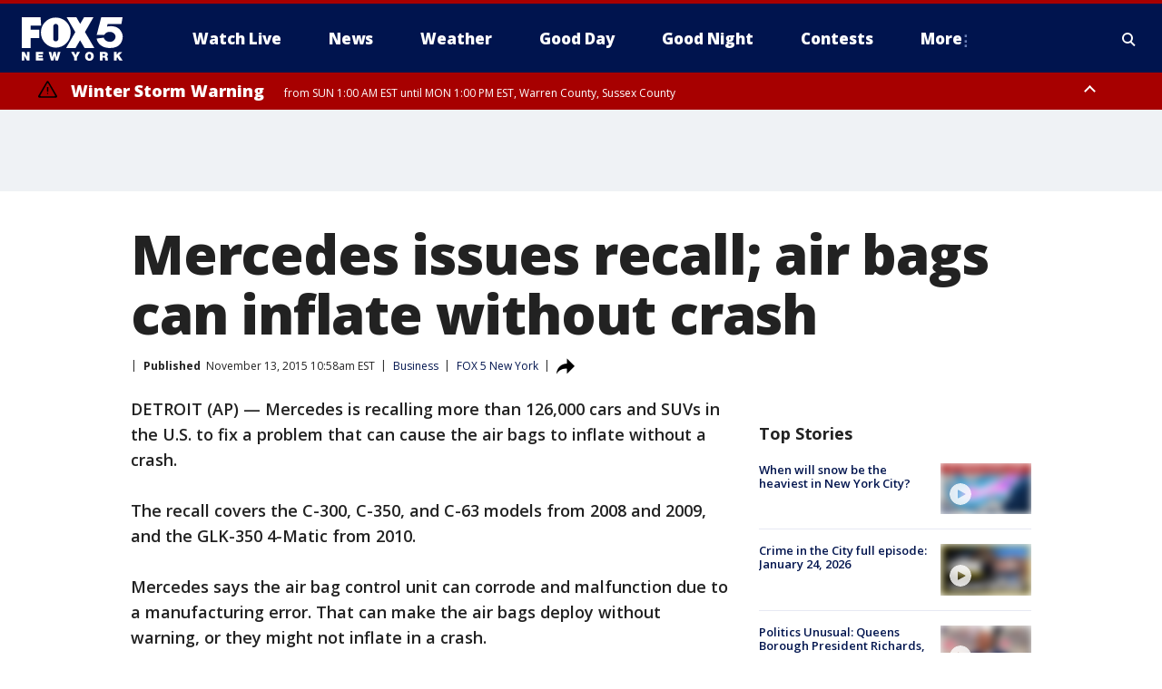

--- FILE ---
content_type: text/html; charset=utf-8
request_url: https://www.fox5ny.com/news/mercedes-issues-recall-air-bags-can-inflate-without-crash
body_size: 25554
content:
<!doctype html>
<html data-n-head-ssr lang="en" data-n-head="lang">
  <head>
    <!-- Google Tag Manager -->
    <script>
    function loadGTMIfNotLocalOrPreview() {
      const host = window.location.host.toLowerCase();
      const excludedHosts = ["local", "preview", "stage-preview"];
      if (!excludedHosts.some(excludedHost => host.startsWith(excludedHost))) {
        (function(w,d,s,l,i){w[l]=w[l]||[];w[l].push({'gtm.start':
        new Date().getTime(),event:'gtm.js'});var f=d.getElementsByTagName(s)[0],
        j=d.createElement(s),dl=l!='dataLayer'?'&l='+l:'';j.async=true;j.src=
        'https://www.googletagmanager.com/gtm.js?id='+i+dl;f.parentNode.insertBefore(j,f);
        })(window,document,'script','dataLayer','GTM-TMF4BDJ');
      }
    }
    loadGTMIfNotLocalOrPreview();
    </script>
    <!-- End Google Tag Manager -->
    <title data-n-head="true">Mercedes issues recall; air bags can inflate without crash | FOX 5 New York</title><meta data-n-head="true" http-equiv="X-UA-Compatible" content="IE=edge,chrome=1"><meta data-n-head="true" name="viewport" content="width=device-width, minimum-scale=1.0, initial-scale=1.0"><meta data-n-head="true" charset="UTF-8"><meta data-n-head="true" name="format-detection" content="telephone=no"><meta data-n-head="true" name="msapplication-square70x70logo" content="//static.foxtv.com/static/orion/img/wnyw/favicons/mstile-70x70.png"><meta data-n-head="true" name="msapplication-square150x150logo" content="//static.foxtv.com/static/orion/img/wnyw/favicons/mstile-150x150.png"><meta data-n-head="true" name="msapplication-wide310x150logo" content="//static.foxtv.com/static/orion/img/wnyw/favicons/mstile-310x150.png"><meta data-n-head="true" name="msapplication-square310x310logo" content="//static.foxtv.com/static/orion/img/wnyw/favicons/mstile-310x310.png"><meta data-n-head="true" data-hid="description" name="description" content="Mercedes issues recall"><meta data-n-head="true" data-hid="fb:app_id" property="fb:app_id" content="252497958109297"><meta data-n-head="true" data-hid="prism.stationId" name="prism.stationId" content="WNYW_FOX5"><meta data-n-head="true" data-hid="prism.stationCallSign" name="prism.stationCallSign" content="wnyw"><meta data-n-head="true" data-hid="prism.channel" name="prism.channel" content="fts"><meta data-n-head="true" data-hid="prism.section" name="prism.section" content="news"><meta data-n-head="true" data-hid="prism.subsection1" name="prism.subsection1" content=""><meta data-n-head="true" data-hid="prism.subsection2" name="prism.subsection2" content=""><meta data-n-head="true" data-hid="prism.subsection3" name="prism.subsection3" content=""><meta data-n-head="true" data-hid="prism.subsection4" name="prism.subsection4" content=""><meta data-n-head="true" data-hid="prism.aggregationType" name="prism.aggregationType" content="subsection"><meta data-n-head="true" data-hid="prism.genre" name="prism.genre" content=""><meta data-n-head="true" data-hid="pagetype" name="pagetype" content="article" scheme="dcterms.DCMIType"><meta data-n-head="true" data-hid="strikepagetype" name="strikepagetype" content="article" scheme="dcterms.DCMIType"><meta data-n-head="true" data-hid="content-creator" name="content-creator" content="tiger"><meta data-n-head="true" data-hid="dc.creator" name="dc.creator" scheme="dcterms.creator" content=""><meta data-n-head="true" data-hid="dc.title" name="dc.title" content="Mercedes issues recall; air bags can inflate without crash" lang="en"><meta data-n-head="true" data-hid="dc.subject" name="dc.subject" content=""><meta data-n-head="true" data-hid="dcterms.abstract" name="dcterms.abstract" content="Mercedes issues recall"><meta data-n-head="true" data-hid="dc.type" name="dc.type" scheme="dcterms.DCMIType" content="Text.Article"><meta data-n-head="true" data-hid="dc.description" name="dc.description" content="Mercedes issues recall"><meta data-n-head="true" data-hid="dc.language" name="dc.language" scheme="dcterms.RFC4646" content="en-US"><meta data-n-head="true" data-hid="dc.publisher" name="dc.publisher" content="FOX 5 New York"><meta data-n-head="true" data-hid="dc.format" name="dc.format" scheme="dcterms.URI" content="text/html"><meta data-n-head="true" data-hid="dc.identifier" name="dc.identifier" scheme="dcterms.URI" content="urn:uri:base64:5f1436ac-8083-5486-b3df-7f5d8b1b10c3"><meta data-n-head="true" data-hid="dc.source" name="dc.source" content="FOX 5 New York"><meta data-n-head="true" data-hid="dc.date" name="dc.date" content="2015-11-13"><meta data-n-head="true" data-hid="dcterms.created" name="dcterms.created" scheme="dcterms.ISO8601" content="2015-11-13T10:58:33-05:00"><meta data-n-head="true" data-hid="dcterms.modified" name="dcterms.modified" scheme="dcterms.ISO8601" content="2015-11-13T10:58:33-05:00"><meta data-n-head="true" data-hid="og:title" property="og:title" content="Mercedes issues recall; air bags can inflate without crash"><meta data-n-head="true" data-hid="og:description" property="og:description" content="Mercedes issues recall"><meta data-n-head="true" data-hid="og:type" property="og:type" content="article"><meta data-n-head="true" data-hid="og:image" property="og:image" content="https://images.foxtv.com/static.fox5ny.com/www.fox5ny.com/content/uploads/2019/09/1200/630/MercedesAP1_1446647179506_429299_ver1.0_640_360.jpg?ve=1&amp;tl=1"><meta data-n-head="true" data-hid="og:image:width" property="og:image:width" content="1280"><meta data-n-head="true" data-hid="og:image:height" property="og:image:height" content="720"><meta data-n-head="true" data-hid="og:url" property="og:url" content="https://www.fox5ny.com/news/mercedes-issues-recall-air-bags-can-inflate-without-crash"><meta data-n-head="true" data-hid="og:site_name" property="og:site_name" content="FOX 5 New York"><meta data-n-head="true" data-hid="og:locale" property="og:locale" content="en_US"><meta data-n-head="true" data-hid="robots" name="robots" content="index, follow, max-image-preview:large, max-video-preview:-1"><meta data-n-head="true" data-hid="fox.app_version" name="fox.app_version" content="v77"><meta data-n-head="true" data-hid="fox.fix_version" name="fox.fix_version" content="10.2.0"><meta data-n-head="true" data-hid="fox.app_build" name="fox.app_build" content="no build version"><meta data-n-head="true" name="twitter:card" content="summary_large_image"><meta data-n-head="true" name="twitter:site" content="@FOX5NY"><meta data-n-head="true" name="twitter:site:id" content="@FOX5NY"><meta data-n-head="true" name="twitter:title" content="Mercedes issues recall; air bags can inflate without crash"><meta data-n-head="true" name="twitter:description" content="Mercedes issues recall"><meta data-n-head="true" name="twitter:image" content="https://images.foxtv.com/static.fox5ny.com/www.fox5ny.com/content/uploads/2019/09/1280/720/MercedesAP1_1446647179506_429299_ver1.0_640_360.jpg?ve=1&amp;tl=1"><meta data-n-head="true" name="twitter:url" content="https://www.fox5ny.com/news/mercedes-issues-recall-air-bags-can-inflate-without-crash"><meta data-n-head="true" name="twitter:creator" content="@FOX5NY"><meta data-n-head="true" name="twitter:creator:id" content="@FOX5NY"><meta data-n-head="true" name="fox.name" content="Post Landing"><meta data-n-head="true" name="fox.category" content="news"><meta data-n-head="true" name="fox.page_content_category" content="news"><meta data-n-head="true" name="fox.page_name" content="wnyw:web:post:article:Mercedes issues recall; air bags can inflate without crash | FOX 5 New York"><meta data-n-head="true" name="fox.page_content_level_1" content="wnyw:web:post"><meta data-n-head="true" name="fox.page_content_level_2" content="wnyw:web:post:article"><meta data-n-head="true" name="fox.page_content_level_3" content="wnyw:web:post:article:Mercedes issues recall; air bags can inflate without crash | FOX 5 New York"><meta data-n-head="true" name="fox.page_content_level_4" content="wnyw:web:post:article:Mercedes issues recall; air bags can inflate without crash | FOX 5 New York"><meta data-n-head="true" name="fox.page_type" content="post-article"><meta data-n-head="true" name="fox.page_content_distributor" content="owned"><meta data-n-head="true" name="fox.page_content_type_of_story" content="Migrated"><meta data-n-head="true" name="fox.author" content=""><meta data-n-head="true" name="fox.page_content_author" content=""><meta data-n-head="true" name="fox.page_content_author_secondary" content=""><meta data-n-head="true" name="fox.page_content_version" content="1.0.0"><meta data-n-head="true" name="fox.publisher" content=""><meta data-n-head="true" name="fox.page_content_id" content="5f1436ac-8083-5486-b3df-7f5d8b1b10c3"><meta data-n-head="true" name="fox.page_content_station_originator" content="wnyw"><meta data-n-head="true" name="fox.url" content="https://www.fox5ny.com/news/mercedes-issues-recall-air-bags-can-inflate-without-crash"><meta data-n-head="true" name="fox.page_canonical_url" content="https://www.fox5ny.com/news/mercedes-issues-recall-air-bags-can-inflate-without-crash"><meta data-n-head="true" name="smartbanner:enabled-platforms" content="none"><meta data-n-head="true" property="fb:app_id" content="252497958109297"><meta data-n-head="true" property="article:opinion" content="false"><meta data-n-head="true" name="keywords" content="Business,News"><meta data-n-head="true" name="classification" content="/FTS/Business,/FTS/News"><meta data-n-head="true" name="classification-isa" content="business,news"><meta data-n-head="true" name="fox.page_content_tags" content="/FTS/Business,/FTS/News"><link data-n-head="true" rel="preconnect" href="https://prod.player.fox.digitalvideoplatform.com" crossorigin="anonymous"><link data-n-head="true" rel="dns-prefetch" href="https://prod.player.fox.digitalvideoplatform.com"><link data-n-head="true" rel="stylesheet" href="https://statics.foxsports.com/static/orion/style/css/scorestrip-external.css"><link data-n-head="true" rel="icon" type="image/x-icon" href="/favicons/wnyw/favicon.ico"><link data-n-head="true" rel="stylesheet" href="https://fonts.googleapis.com/css?family=Open+Sans:300,400,400i,600,600i,700,700i,800,800i&amp;display=swap"><link data-n-head="true" rel="stylesheet" href="https://fonts.googleapis.com/css2?family=Rubik:wght@700&amp;display=swap"><link data-n-head="true" rel="schema.dcterms" href="//purl.org/dc/terms/"><link data-n-head="true" rel="schema.prism" href="//prismstandard.org/namespaces/basic/2.1/"><link data-n-head="true" rel="schema.iptc" href="//iptc.org/std/nar/2006-10-01/"><link data-n-head="true" rel="shortcut icon" href="//static.foxtv.com/static/orion/img/wnyw/favicons/favicon.ico" type="image/x-icon"><link data-n-head="true" rel="apple-touch-icon" sizes="57x57" href="//static.foxtv.com/static/orion/img/wnyw/favicons/apple-touch-icon-57x57.png"><link data-n-head="true" rel="apple-touch-icon" sizes="60x60" href="//static.foxtv.com/static/orion/img/wnyw/favicons/apple-touch-icon-60x60.png"><link data-n-head="true" rel="apple-touch-icon" sizes="72x72" href="//static.foxtv.com/static/orion/img/wnyw/favicons/apple-touch-icon-72x72.png"><link data-n-head="true" rel="apple-touch-icon" sizes="76x76" href="//static.foxtv.com/static/orion/img/wnyw/favicons/apple-touch-icon-76x76.png"><link data-n-head="true" rel="apple-touch-icon" sizes="114x114" href="//static.foxtv.com/static/orion/img/wnyw/favicons/apple-touch-icon-114x114.png"><link data-n-head="true" rel="apple-touch-icon" sizes="120x120" href="//static.foxtv.com/static/orion/img/wnyw/favicons/apple-touch-icon-120x120.png"><link data-n-head="true" rel="apple-touch-icon" sizes="144x144" href="//static.foxtv.com/static/orion/img/wnyw/favicons/apple-touch-icon-144x144.png"><link data-n-head="true" rel="apple-touch-icon" sizes="152x152" href="//static.foxtv.com/static/orion/img/wnyw/favicons/apple-touch-icon-152x152.png"><link data-n-head="true" rel="apple-touch-icon" sizes="180x180" href="//static.foxtv.com/static/orion/img/wnyw/favicons/apple-touch-icon-180x180.png"><link data-n-head="true" rel="icon" type="image/png" href="//static.foxtv.com/static/orion/img/wnyw/favicons/favicon-16x16.png" sizes="16x16"><link data-n-head="true" rel="icon" type="image/png" href="//static.foxtv.com/static/orion/img/wnyw/favicons/favicon-32x32.png" sizes="32x32"><link data-n-head="true" rel="icon" type="image/png" href="//static.foxtv.com/static/orion/img/wnyw/favicons/favicon-96x96.png" sizes="96x96"><link data-n-head="true" rel="icon" type="image/png" href="//static.foxtv.com/static/orion/img/wnyw/favicons/android-chrome-192x192.png" sizes="192x192"><link data-n-head="true" href="https://fonts.gstatic.com" rel="preconnect" crossorigin="true"><link data-n-head="true" href="https://fonts.googleapis.com" rel="preconnect" crossorigin="true"><link data-n-head="true" rel="stylesheet" href="https://fonts.googleapis.com/css?family=Source+Sans+Pro:200,300,400,600,400italic,700,700italic,300,300italic,600italic/"><link data-n-head="true" rel="preconnect" href="https://cdn.segment.com/"><link data-n-head="true" rel="preconnect" href="https://widgets.media.weather.com/"><link data-n-head="true" rel="preconnect" href="https://elections.ap.org/"><link data-n-head="true" rel="preconnect" href="https://www.google-analytics.com/"><link data-n-head="true" rel="preconnect" href="http://static.chartbeat.com/"><link data-n-head="true" rel="preconnect" href="https://sb.scorecardresearch.com/"><link data-n-head="true" rel="preconnect" href="http://www.googletagmanager.com/"><link data-n-head="true" rel="preconnect" href="https://cdn.optimizely.com/"><link data-n-head="true" rel="preconnect" href="https://cdn.segment.com/"><link data-n-head="true" rel="preconnect" href="https://connect.facebook.net/"><link data-n-head="true" rel="preconnect" href="https://prod.player.fox.digitalvideoplatform.com/"><link data-n-head="true" rel="preload" as="script" href="https://prod.player.fox.digitalvideoplatform.com/wpf/v3/3.2.59/wpf_player.js"><link data-n-head="true" rel="prefetch" as="script" href="https://prod.player.fox.digitalvideoplatform.com/wpf/v3/3.2.59/lib/wpf_bitmovin_yospace_player.js"><link data-n-head="true" rel="prefetch" as="script" href="https://prod.player.fox.digitalvideoplatform.com/wpf/v3/3.2.59/lib/wpf_conviva_reporter.js"><link data-n-head="true" rel="prefetch" as="script" href="https://prod.player.fox.digitalvideoplatform.com/wpf/v3/3.2.59/lib/wpf_mux_reporter.js"><link data-n-head="true" rel="prefetch" as="script" href="https://prod.player.fox.digitalvideoplatform.com/wpf/v3/3.2.59/lib/wpf_adobeheartbeat_reporter.js"><link data-n-head="true" rel="prefetch" as="script" href="https://prod.player.fox.digitalvideoplatform.com/wpf/v3/3.2.59/lib/wpf_comscore_reporter.js"><link data-n-head="true" rel="prefetch" as="script" href="https://prod.player.fox.digitalvideoplatform.com/wpf/v3/3.2.59/lib/wpf_controls.js"><link data-n-head="true" rel="canonical" href="https://www.fox5ny.com/news/mercedes-issues-recall-air-bags-can-inflate-without-crash"><link data-n-head="true" rel="alternate" type="application/rss+xml" title="News" href="https://www.fox5ny.com/rss.xml?category=news"><link data-n-head="true" rel="alternate" type="application/rss+xml" title="Business" href="https://www.fox5ny.com/rss.xml?tag=business"><link data-n-head="true" rel="shorturl" href=""><link data-n-head="true" rel="image_src" href="https://images.foxtv.com/static.fox5ny.com/www.fox5ny.com/content/uploads/2019/09/1280/720/MercedesAP1_1446647179506_429299_ver1.0_640_360.jpg?ve=1&amp;tl=1"><link data-n-head="true" rel="amphtml" href="https://www.fox5ny.com/news/mercedes-issues-recall-air-bags-can-inflate-without-crash.amp"><link data-n-head="true" rel="alternate" title="FOX 5 New York - News" type="application/rss+xml" href="https://www.fox5ny.com/rss/category/news"><link data-n-head="true" rel="alternate" title="FOX 5 New York - Local News" type="application/rss+xml" href="https://www.fox5ny.com/rss/category/local-news"><link data-n-head="true" rel="alternate" title="FOX 5 New York - Tag Us Ny" type="application/rss+xml" href="https://www.fox5ny.com/rss/tags/us,ny,"><link data-n-head="true" rel="alternate" title="FOX 5 New York - National News" type="application/rss+xml" href="https://www.fox5ny.com/rss/category/national-news"><link data-n-head="true" rel="alternate" title="FOX 5 New York - Tag Crime Publicsafety" type="application/rss+xml" href="https://www.fox5ny.com/rss/tags/crime-publicsafety"><link data-n-head="true" rel="alternate" title="FOX 5 New York - Tag Entertainment" type="application/rss+xml" href="https://www.fox5ny.com/rss/tags/entertainment"><link data-n-head="true" rel="alternate" title="FOX 5 New York - Tag Unusual" type="application/rss+xml" href="https://www.fox5ny.com/rss/tags/unusual"><link data-n-head="true" rel="alternate" title="FOX 5 New York - Tag Science" type="application/rss+xml" href="https://www.fox5ny.com/rss/tags/science,"><link data-n-head="true" rel="alternate" title="FOX 5 New York - Sports" type="application/rss+xml" href="https://www.fox5ny.com/rss/category/sports"><link data-n-head="true" rel="alternate" title="FOX 5 New York - Tag Seen On Tv" type="application/rss+xml" href="https://www.fox5ny.com/rss/tags/seen-on-tv"><link data-n-head="true" rel="alternate" title="FOX 5 New York - Newsletter Signup" type="application/rss+xml" href="https://www.fox5ny.com/rss/category/newsletter-signup"><link data-n-head="true" rel="alternate" title="FOX 5 New York - Live" type="application/rss+xml" href="https://www.fox5ny.com/rss/category/live"><link data-n-head="true" rel="alternate" title="FOX 5 New York - Weather" type="application/rss+xml" href="https://www.fox5ny.com/rss/category/weather"><link data-n-head="true" rel="alternate" title="FOX 5 New York - Closing" type="application/rss+xml" href="https://www.fox5ny.com/rss/category/closing"><link data-n-head="true" rel="alternate" title="FOX 5 New York - Weather Alerts" type="application/rss+xml" href="https://www.fox5ny.com/rss/category/weather-alerts"><link data-n-head="true" rel="alternate" title="FOX 5 New York - Traffic" type="application/rss+xml" href="https://www.fox5ny.com/rss/category/traffic"><link data-n-head="true" rel="alternate" title="FOX 5 New York - Tag Travel News" type="application/rss+xml" href="https://www.fox5ny.com/rss/tags/travel-news,"><link data-n-head="true" rel="alternate" title="FOX 5 New York - Apps" type="application/rss+xml" href="https://www.fox5ny.com/rss/category/apps"><link data-n-head="true" rel="alternate" title="FOX 5 New York - Shows Good Day" type="application/rss+xml" href="https://www.fox5ny.com/rss/category/shows,good-day"><link data-n-head="true" rel="alternate" title="FOX 5 New York - Tag Series Good Day Cafe" type="application/rss+xml" href="https://www.fox5ny.com/rss/tags/series,good-day-cafe"><link data-n-head="true" rel="alternate" title="FOX 5 New York - Shows Street Talk" type="application/rss+xml" href="https://www.fox5ny.com/rss/category/shows,street-talk"><link data-n-head="true" rel="alternate" title="FOX 5 New York - Tag Health" type="application/rss+xml" href="https://www.fox5ny.com/rss/tags/health"><link data-n-head="true" rel="alternate" title="FOX 5 New York - Tag Good Day Things To Do Nyc" type="application/rss+xml" href="https://www.fox5ny.com/rss/tags/good-day,things-to-do-nyc"><link data-n-head="true" rel="alternate" title="FOX 5 New York - About" type="application/rss+xml" href="https://www.fox5ny.com/rss/category/about"><link data-n-head="true" rel="alternate" title="FOX 5 New York - Team" type="application/rss+xml" href="https://www.fox5ny.com/rss/category/team"><link data-n-head="true" rel="alternate" title="FOX 5 New York - Whatsonfox" type="application/rss+xml" href="https://www.fox5ny.com/rss/category/whatsonfox"><link data-n-head="true" rel="alternate" title="FOX 5 New York - Job Opportunities At Fox 5 My9" type="application/rss+xml" href="https://www.fox5ny.com/rss/category/job-opportunities-at-fox-5-my9"><link data-n-head="true" rel="alternate" title="FOX 5 New York - Public Affairs" type="application/rss+xml" href="https://www.fox5ny.com/rss/category/public-affairs"><link data-n-head="true" rel="alternate" title="FOX 5 New York - Contests" type="application/rss+xml" href="https://www.fox5ny.com/rss/category/contests"><link data-n-head="true" rel="alternate" title="FOX 5 New York - Money" type="application/rss+xml" href="https://www.fox5ny.com/rss/category/money"><link data-n-head="true" rel="alternate" title="FOX 5 New York - Tag Consumer" type="application/rss+xml" href="https://www.fox5ny.com/rss/tags/consumer"><link data-n-head="true" rel="alternate" title="FOX 5 New York - Tag Consumer Recalls" type="application/rss+xml" href="https://www.fox5ny.com/rss/tags/consumer,recalls"><link data-n-head="true" rel="alternate" title="FOX 5 New York - Tag Business" type="application/rss+xml" href="https://www.fox5ny.com/rss/tags/business"><link data-n-head="true" rel="alternate" title="FOX 5 New York - Tag Money Us Economy" type="application/rss+xml" href="https://www.fox5ny.com/rss/tags/money,us-economy"><link data-n-head="true" rel="alternate" title="FOX 5 New York - Tag Business Personal Finance" type="application/rss+xml" href="https://www.fox5ny.com/rss/tags/business,personal-finance"><link data-n-head="true" rel="alternate" title="FOX 5 New York - Tag Consumer Real Estate" type="application/rss+xml" href="https://www.fox5ny.com/rss/tags/consumer,real-estate"><link data-n-head="true" rel="alternate" title="FOX 5 New York - Tag Series Archives" type="application/rss+xml" href="https://www.fox5ny.com/rss/tags/series,archives"><link data-n-head="true" rel="alternate" title="FOX 5 New York - Tag Skyfox" type="application/rss+xml" href="https://www.fox5ny.com/rss/tags/skyfox"><link data-n-head="true" rel="alternate" title="FOX 5 New York - Shows Brand Spotlight" type="application/rss+xml" href="https://www.fox5ny.com/rss/category/shows,brand-spotlight"><link data-n-head="true" rel="alternate" title="FOX 5 New York - Tag Us Ny" type="application/rss+xml" href="https://www.fox5ny.com/rss/tags/us,ny"><link data-n-head="true" rel="alternate" title="FOX 5 New York - Shows Good Night New York" type="application/rss+xml" href="https://www.fox5ny.com/rss/category/shows,good-night-new-york"><link data-n-head="true" rel="alternate" title="FOX 5 New York - Discover the latest breaking news." type="application/rss+xml" href="https://www.fox5ny.com/latest.xml"><link data-n-head="true" rel="stylesheet" href="//static.foxtv.com/static/orion/css/default/article.rs.css"><link data-n-head="true" rel="stylesheet" href="/css/print.css" media="print"><script data-n-head="true" type="text/javascript" data-hid="pal-script" src="//imasdk.googleapis.com/pal/sdkloader/pal.js"></script><script data-n-head="true" type="text/javascript" src="https://statics.foxsports.com/static/orion/scorestrip.js" async="false" defer="true"></script><script data-n-head="true" type="text/javascript">
        (function (h,o,u,n,d) {
          h=h[d]=h[d]||{q:[],onReady:function(c){h.q.push(c)}}
          d=o.createElement(u);d.async=1;d.src=n
          n=o.getElementsByTagName(u)[0];n.parentNode.insertBefore(d,n)
        })(window,document,'script','https://www.datadoghq-browser-agent.com/datadog-rum-v4.js','DD_RUM')
        DD_RUM.onReady(function() {
          DD_RUM.init({
            clientToken: 'pub6d08621e10189e2259b02648fb0f12e4',
            applicationId: 'f7e50afb-e642-42a0-9619-b32a46fc1075',
            site: 'datadoghq.com',
            service: 'www.fox5ny.com',
            env: 'prod',
            // Specify a version number to identify the deployed version of your application in Datadog
            version: '1.0.0',
            sampleRate: 20,
            sessionReplaySampleRate: 0,
            trackInteractions: true,
            trackResources: true,
            trackLongTasks: true,
            defaultPrivacyLevel: 'mask-user-input',
          });
          // DD_RUM.startSessionReplayRecording();
        })</script><script data-n-head="true" type="text/javascript" src="https://foxkit.fox.com/sdk/profile/v2.15.0/profile.js" async="false" defer="true"></script><script data-n-head="true" src="https://js.appboycdn.com/web-sdk/5.6/braze.min.js" async="true" defer="true"></script><script data-n-head="true" src="https://c.amazon-adsystem.com/aax2/apstag.js" async="true" defer="true"></script><script data-n-head="true" src="https://www.googletagmanager.com/gtag/js?id=UA-34976036-1" async="true"></script><script data-n-head="true" type="text/javascript">// 86acbd31cd7c09cf30acb66d2fbedc91daa48b86:1701196570.5903604
!function(n,r,e,t,c){var i,o="Promise"in n,u={then:function(){return u},catch:function(n){
return n(new Error("Airship SDK Error: Unsupported browser")),u}},s=o?new Promise((function(n,r){i=function(e,t){e?r(e):n(t)}})):u
;s._async_setup=function(n){if(o)try{i(null,n(c))}catch(n){i(n)}},n[t]=s;var a=r.createElement("script");a.src=e,a.async=!0,a.id="_uasdk",
a.rel=t,r.head.appendChild(a)}(window,document,'https://aswpsdkus.com/notify/v1/ua-sdk.min.js',
  'UA', {
    vapidPublicKey: 'BBGNRUFEAf52td4H1JIYHNeL62PotffxZH-X0xYWSaOTCptAnAiTT7dSwCd2WNnNNrKwcU0XvvwV0OgpS17BtjM=',
    websitePushId: 'web.wnyw.prod',
    appKey: 'Q4_EUAW5TDKbjhgbSAa4kQ',
    token: 'MTpRNF9FVUFXNVRES2JqaGdiU0FhNGtROlpHTHFmbWZmUDVkeWFrZlJFSlJlcXE1LU0taFc2b1BZN2lGYXN2QWdPVXc'
  });
  </script><script data-n-head="true" type="text/javascript">UA.then(sdk => {
        sdk.plugins.load('html-prompt', 'https://aswpsdkus.com/notify/v1/ua-html-prompt.min.js', {
          appearDelay: 5000,
          disappearDelay: 2000000000000000000000000,
          askAgainDelay: 0,
          stylesheet: './css/airship.css',
          auto: false,
          type: 'alert',
          position: 'top',
          i18n: {
            en: {
              title: 'Stay Informed',
              message: 'Receive alerts to the biggest stories worth your time',
              accept: 'Allow',
              deny: 'No Thanks'
            }
          },
          logo: '/favicons/wnyw/favicon.ico'
        }).then(plugin => {
          const auditSession = () => {
            const airshipPageViews = parseInt(window.sessionStorage.getItem('currentAirShipPageViews'), 10)
            if (airshipPageViews > 1) {
              plugin.prompt();
              console.info('Airship: prompt called')
              clearInterval(auditInterval);
              window.sessionStorage.setItem('currentAirShipPageViews', 0)
            }
          }
          const auditInterval = setInterval(auditSession, 2000);
        })
      })</script><script data-n-head="true" src="/taboola/taboola.js" type="text/javascript" async="true" defer="true"></script><script data-n-head="true" src="https://scripts.webcontentassessor.com/scripts/35e77610ca0dba41bdada6851c189e9f743de55cd80acc0709714aaefee1e540"></script><script data-n-head="true" src="//static.foxtv.com/static/orion/scripts/core/ag.core.js"></script><script data-n-head="true" src="//static.foxtv.com/static/isa/core.js"></script><script data-n-head="true" src="//static.foxtv.com/static/orion/scripts/station/default/loader.js"></script><script data-n-head="true" src="https://widgets.media.weather.com/wxwidget.loader.js?cid=996314550" defer=""></script><script data-n-head="true" src="https://prod.player.fox.digitalvideoplatform.com/wpf/v3/3.2.59/wpf_player.js" defer="" data-hid="fox-player-main-script"></script><script data-n-head="true" src="//static.foxtv.com/static/leap/loader.js"></script><script data-n-head="true" >(function () {
        var _sf_async_config = window._sf_async_config = (window._sf_async_config || {})
        _sf_async_config.uid = 65824
        _sf_async_config.domain = 'fox5ny.com'
        _sf_async_config.flickerControl = false
        _sf_async_config.useCanonical = true

        // Function to set ISA-dependent values with proper error handling
        function setISAValues() {
          if (window.FTS && window.FTS.ISA && window.FTS.ISA._meta) {
            try {
              _sf_async_config.sections = window.FTS.ISA._meta.section || ''
              _sf_async_config.authors = window.FTS.ISA._meta.fox['fox.page_content_author'] ||
                                       window.FTS.ISA._meta.fox['fox.page_content_author_secondary'] ||
                                       window.FTS.ISA._meta.raw.publisher || ''
            } catch (e) {
              console.warn('FTS.ISA values not available yet:', e)
              _sf_async_config.sections = ''
              _sf_async_config.authors = ''
            }
          } else {
            // Set default values if ISA is not available
            _sf_async_config.sections = ''
            _sf_async_config.authors = ''

            // Retry after a short delay if ISA is not loaded yet
            setTimeout(setISAValues, 100)
          }
        }

        // Set ISA values initially
        setISAValues()

        _sf_async_config.useCanonicalDomain = true
        function loadChartbeat() {
          var e = document.createElement('script');
            var n = document.getElementsByTagName('script')[0];
            e.type = 'text/javascript';
            e.async = true;
            e.src = '//static.chartbeat.com/js/chartbeat.js';
            n.parentNode.insertBefore(e, n);
        }
        loadChartbeat();
        })()</script><script data-n-head="true" src="//static.chartbeat.com/js/chartbeat_mab.js"></script><script data-n-head="true" src="//static.chartbeat.com/js/chartbeat.js"></script><script data-n-head="true" src="https://interactives.ap.org/election-results/assets/microsite/resizeClient.js" defer=""></script><script data-n-head="true" data-hid="strike-loader" src="https://strike.fox.com/static/fts/display/loader.js" type="text/javascript"></script><script data-n-head="true" >
          (function() {
              window.foxstrike = window.foxstrike || {};
              window.foxstrike.cmd = window.foxstrike.cmd || [];
          })()
        </script><script data-n-head="true" type="application/ld+json">{"@context":"http://schema.org","@type":"NewsArticle","mainEntityOfPage":"https://www.fox5ny.com/news/mercedes-issues-recall-air-bags-can-inflate-without-crash","headline":"Mercedes issues recall; air bags can inflate without crash","articleBody":"DETROIT (AP) &#x2014; Mercedes is recalling more than 126,000 cars and SUVs in the U.S. to fix a problem that can cause the air bags to inflate without a crash.The recall covers the C-300, C-350, and C-63 models from 2008 and 2009, and the GLK-350 4-Matic from 2010.Mercedes says the air bag control unit can corrode and malfunction due to a manufacturing error. That can make the air bags deploy without warning, or they might not inflate in a crash.The company reported three unintended deployments in the U.S. and three in other countries. It was unclear if anyone was hurt.Mercedes says in documents filed Wednesday with the National Highway Traffic Safety Administration that drivers could see a warning light if the control unit malfunctions and the air bags may not inflate in a crash. But there would be no warning to the driver of unintended deployment.Owners will be notified by the end of 2015, but Mercedes hasn&apos;t determined when the recall will start. Dealers will inspect the control unit and replace it if needed.It also was unclear if Mercedes would offer loaner cars to the owners until repairs can be done. A message was left Wednesday for a Mercedes spokesman.","datePublished":"2015-11-13T10:58:33-05:00","dateModified":"2015-11-13T10:58:33-05:00","description":"Mercedes issues recall","author":{"@type":"Person","name":"FOX 5 New York"},"publisher":{"@type":"NewsMediaOrganization","name":"FOX 5 New York","alternateName":"WNYW, FOX 5","url":"https://www.fox5ny.com/","sameAs":["https://www.facebook.com/FOX5NY/","https://twitter.com/fox5ny","https://www.instagram.com/fox5ny/","https://www.youtube.com/@fox5ny","https://en.wikipedia.org/wiki/WNYW","https://www.wikidata.org/wiki/Q1540364","https://www.wikidata.org/wiki/Q1540364"],"foundingDate":"1938","logo":{"@type":"ImageObject","url":"https://static.foxtv.com/static/orion/img/wnyw/favicons/favicon-96x96.png","width":"96","height":"96"},"contactPoint":[{"@type":"ContactPoint","telephone":"+1-212-452-5555","contactType":"news desk"}],"address":{"@type":"PostalAddress","addressLocality":"New York","addressRegion":"New York","postalCode":"10021","streetAddress":"205 E 67th Street","addressCountry":{"@type":"Country","name":"US"}}},"image":{"@type":"ImageObject","url":"https://static.fox5ny.com/www.fox5ny.com/content/uploads/2019/09/MercedesAP1_1446647179506_429299_ver1.0_640_360.jpg","width":"1280","height":"720"},"url":"https://www.fox5ny.com/news/mercedes-issues-recall-air-bags-can-inflate-without-crash","isAccessibleForFree":true,"keywords":"business,news"}</script><link rel="preload" href="/_wzln/cc738446448fedac67bb.js" as="script"><link rel="preload" href="/_wzln/376f0263662b8ef9a7f8.js" as="script"><link rel="preload" href="/_wzln/6b27e2b92eb7e58c1613.js" as="script"><link rel="preload" href="/_wzln/26f880e90a05ee76dcf9.js" as="script"><link rel="preload" href="/_wzln/d4ea3014a79c76c86d74.js" as="script"><link rel="preload" href="/_wzln/54ee5ecbc3abbc5c1fcd.js" as="script"><style data-vue-ssr-id="3d723bd8:0 153764a8:0 4783c553:0 01f125af:0 7e965aea:0 fe2c1b5a:0 c789a71e:0 2151d74a:0 5fac22c6:0 4f269fee:0 c23b5e74:0 403377d7:0 4a3d6b7a:0 42dc6fe6:0 5c0b7ab5:0 c061adc6:0">.v-select{position:relative;font-family:inherit}.v-select,.v-select *{box-sizing:border-box}@keyframes vSelectSpinner{0%{transform:rotate(0deg)}to{transform:rotate(1turn)}}.vs__fade-enter-active,.vs__fade-leave-active{pointer-events:none;transition:opacity .15s cubic-bezier(1,.5,.8,1)}.vs__fade-enter,.vs__fade-leave-to{opacity:0}.vs--disabled .vs__clear,.vs--disabled .vs__dropdown-toggle,.vs--disabled .vs__open-indicator,.vs--disabled .vs__search,.vs--disabled .vs__selected{cursor:not-allowed;background-color:#f8f8f8}.v-select[dir=rtl] .vs__actions{padding:0 3px 0 6px}.v-select[dir=rtl] .vs__clear{margin-left:6px;margin-right:0}.v-select[dir=rtl] .vs__deselect{margin-left:0;margin-right:2px}.v-select[dir=rtl] .vs__dropdown-menu{text-align:right}.vs__dropdown-toggle{-webkit-appearance:none;-moz-appearance:none;appearance:none;display:flex;padding:0 0 4px;background:none;border:1px solid rgba(60,60,60,.26);border-radius:4px;white-space:normal}.vs__selected-options{display:flex;flex-basis:100%;flex-grow:1;flex-wrap:wrap;padding:0 2px;position:relative}.vs__actions{display:flex;align-items:center;padding:4px 6px 0 3px}.vs--searchable .vs__dropdown-toggle{cursor:text}.vs--unsearchable .vs__dropdown-toggle{cursor:pointer}.vs--open .vs__dropdown-toggle{border-bottom-color:transparent;border-bottom-left-radius:0;border-bottom-right-radius:0}.vs__open-indicator{fill:rgba(60,60,60,.5);transform:scale(1);transition:transform .15s cubic-bezier(1,-.115,.975,.855);transition-timing-function:cubic-bezier(1,-.115,.975,.855)}.vs--open .vs__open-indicator{transform:rotate(180deg) scale(1)}.vs--loading .vs__open-indicator{opacity:0}.vs__clear{fill:rgba(60,60,60,.5);padding:0;border:0;background-color:transparent;cursor:pointer;margin-right:8px}.vs__dropdown-menu{display:block;box-sizing:border-box;position:absolute;top:calc(100% - 1px);left:0;z-index:1000;padding:5px 0;margin:0;width:100%;max-height:350px;min-width:160px;overflow-y:auto;box-shadow:0 3px 6px 0 rgba(0,0,0,.15);border:1px solid rgba(60,60,60,.26);border-top-style:none;border-radius:0 0 4px 4px;text-align:left;list-style:none;background:#fff}.vs__no-options{text-align:center}.vs__dropdown-option{line-height:1.42857143;display:block;padding:3px 20px;clear:both;color:#333;white-space:nowrap;cursor:pointer}.vs__dropdown-option--highlight{background:#5897fb;color:#fff}.vs__dropdown-option--deselect{background:#fb5858;color:#fff}.vs__dropdown-option--disabled{background:inherit;color:rgba(60,60,60,.5);cursor:inherit}.vs__selected{display:flex;align-items:center;background-color:#f0f0f0;border:1px solid rgba(60,60,60,.26);border-radius:4px;color:#333;line-height:1.4;margin:4px 2px 0;padding:0 .25em;z-index:0}.vs__deselect{display:inline-flex;-webkit-appearance:none;-moz-appearance:none;appearance:none;margin-left:4px;padding:0;border:0;cursor:pointer;background:none;fill:rgba(60,60,60,.5);text-shadow:0 1px 0 #fff}.vs--single .vs__selected{background-color:transparent;border-color:transparent}.vs--single.vs--loading .vs__selected,.vs--single.vs--open .vs__selected{position:absolute;opacity:.4}.vs--single.vs--searching .vs__selected{display:none}.vs__search::-webkit-search-cancel-button{display:none}.vs__search::-ms-clear,.vs__search::-webkit-search-decoration,.vs__search::-webkit-search-results-button,.vs__search::-webkit-search-results-decoration{display:none}.vs__search,.vs__search:focus{-webkit-appearance:none;-moz-appearance:none;appearance:none;line-height:1.4;font-size:1em;border:1px solid transparent;border-left:none;outline:none;margin:4px 0 0;padding:0 7px;background:none;box-shadow:none;width:0;max-width:100%;flex-grow:1;z-index:1}.vs__search::-moz-placeholder{color:inherit}.vs__search::placeholder{color:inherit}.vs--unsearchable .vs__search{opacity:1}.vs--unsearchable:not(.vs--disabled) .vs__search{cursor:pointer}.vs--single.vs--searching:not(.vs--open):not(.vs--loading) .vs__search{opacity:.2}.vs__spinner{align-self:center;opacity:0;font-size:5px;text-indent:-9999em;overflow:hidden;border:.9em solid hsla(0,0%,39.2%,.1);border-left-color:rgba(60,60,60,.45);transform:translateZ(0);animation:vSelectSpinner 1.1s linear infinite;transition:opacity .1s}.vs__spinner,.vs__spinner:after{border-radius:50%;width:5em;height:5em}.vs--loading .vs__spinner{opacity:1}
.fts-scorestrip-wrap{width:100%}.fts-scorestrip-wrap .fts-scorestrip-container{padding:0 16px;max-width:1280px;margin:0 auto}@media screen and (min-width:1024px){.fts-scorestrip-wrap .fts-scorestrip-container{padding:15px 24px}}
.fts-scorestrip-wrap[data-v-75d386ae]{width:100%}.fts-scorestrip-wrap .fts-scorestrip-container[data-v-75d386ae]{padding:0 16px;max-width:1280px;margin:0 auto}@media screen and (min-width:1024px){.fts-scorestrip-wrap .fts-scorestrip-container[data-v-75d386ae]{padding:15px 24px}}@media(min-width:768px)and (max-width:1280px){.main-content-new-layout[data-v-75d386ae]{padding:10px}}
#xd-channel-container[data-v-0130ae53]{margin:0 auto;max-width:1280px;height:1px}#xd-channel-fts-iframe[data-v-0130ae53]{position:relative;top:-85px;left:86.1%;width:100%;display:none}@media (min-width:768px) and (max-width:1163px){#xd-channel-fts-iframe[data-v-0130ae53]{left:84%}}@media (min-width:768px) and (max-width:1056px){#xd-channel-fts-iframe[data-v-0130ae53]{left:81%}}@media (min-width:768px) and (max-width:916px){#xd-channel-fts-iframe[data-v-0130ae53]{left:79%}}@media (min-width:769px) and (max-width:822px){#xd-channel-fts-iframe[data-v-0130ae53]{left:77%}}@media (min-width:400px) and (max-width:767px){#xd-channel-fts-iframe[data-v-0130ae53]{display:none!important}}.branding[data-v-0130ae53]{padding-top:0}@media (min-width:768px){.branding[data-v-0130ae53]{padding-top:10px}}
.title--hide[data-v-b8625060]{display:none}
#fox-id-logged-in[data-v-f7244ab2]{display:none}.button-reset[data-v-f7244ab2]{background:none;border:none;padding:0;cursor:pointer;outline:inherit}.watch-live[data-v-f7244ab2]{background-color:#a70000;border-radius:3px;margin-top:16px;margin-right:-10px;padding:8px 9px;max-height:31px}.watch-live>a[data-v-f7244ab2]{color:#fff;font-weight:900;font-size:12px}.small-btn-grp[data-v-f7244ab2]{display:flex}.sign-in[data-v-f7244ab2]{width:43px;height:17px;font-size:12px;font-weight:800;font-stretch:normal;font-style:normal;line-height:normal;letter-spacing:-.25px;color:#fff}.sign-in-mobile[data-v-f7244ab2]{margin:16px 12px 0 0}.sign-in-mobile[data-v-f7244ab2],.sign-in-tablet-and-up[data-v-f7244ab2]{background-color:#334f99;width:59px;height:31px;border-radius:3px}.sign-in-tablet-and-up[data-v-f7244ab2]{float:left;margin-right:16px;margin-top:24px}.sign-in-tablet-and-up[data-v-f7244ab2]:hover{background-color:#667bb3}.avatar-desktop[data-v-f7244ab2]{width:28px;height:28px;float:left;margin-right:16px;margin-top:24px}.avatar-mobile[data-v-f7244ab2]{width:33px;height:33px;margin:16px 12px 0 0}
.alert-storm .alert-text[data-v-6e1c7e98]{top:0}.alert-storm .alert-info a[data-v-6e1c7e98]{color:#fff}.alert-storm .alert-title[data-v-6e1c7e98]:before{display:inline-block;position:absolute;left:-18px;top:2px;height:15px;width:12px;background:url(//static.foxtv.com/static/orion/img/core/s/weather/warning.svg) no-repeat;background-size:contain}@media (min-width:768px){.alert-storm .alert-title[data-v-6e1c7e98]:before{left:0;top:0;height:24px;width:21px}}
.min-height-ad[data-v-2c3e8482]{min-height:0}.pre-content .min-height-ad[data-v-2c3e8482]{min-height:90px}@media only screen and (max-width:767px){.page-content .lsf-mobile[data-v-2c3e8482],.right-rail .lsf-mobile[data-v-2c3e8482],.sidebar-secondary .lsf-mobile[data-v-2c3e8482]{min-height:300px;min-width:250px}}@media only screen and (min-width:768px){.right-rail .lsf-ban[data-v-2c3e8482],.sidebar-secondary .lsf-ban[data-v-2c3e8482]{min-height:250px;min-width:300px}.post-content .lsf-lb[data-v-2c3e8482],.pre-content .lsf-lb[data-v-2c3e8482]{min-height:90px;min-width:728px}}
.tags[data-v-6c8e215c]{flex-wrap:wrap;color:#979797;font-weight:400;line-height:normal}.tags[data-v-6c8e215c],.tags-tag[data-v-6c8e215c]{display:flex;font-family:Open Sans;font-size:18px;font-style:normal}.tags-tag[data-v-6c8e215c]{color:#041431;background-color:#e6e9f3;min-height:40px;align-items:center;justify-content:center;border-radius:10px;margin:10px 10px 10px 0;padding:10px 15px;grid-gap:10px;gap:10px;color:#036;font-weight:700;line-height:23px}.tags-tag[data-v-6c8e215c]:last-of-type{margin-right:0}.headlines-related.center[data-v-6c8e215c]{margin-bottom:0}#taboola-mid-article-thumbnails[data-v-6c8e215c]{padding:28px 100px}@media screen and (max-width:767px){#taboola-mid-article-thumbnails[data-v-6c8e215c]{padding:0}}
.no-separator[data-v-08416276]{padding-left:0}.no-separator[data-v-08416276]:before{content:""}
.outside[data-v-6d0ce7d9]{width:100vw;height:100vh;position:fixed;top:0;left:0}
.social-icons[data-v-10e60834]{background:#fff;box-shadow:0 0 20px rgba(0,0,0,.15);border-radius:5px}.social-icons a[data-v-10e60834]{overflow:visible}
.collection .heading .title[data-v-74e027ca]{line-height:34px}
.responsive-image__container[data-v-2c4f2ba8]{overflow:hidden}.responsive-image__lazy-container[data-v-2c4f2ba8]{background-size:cover;background-position:50%;filter:blur(4px)}.responsive-image__lazy-container.loaded[data-v-2c4f2ba8]{filter:blur(0);transition:filter .3s ease-out}.responsive-image__picture[data-v-2c4f2ba8]{position:absolute;top:0;left:0}.rounded[data-v-2c4f2ba8]{border-radius:50%}
.social-icons-footer .yt a[data-v-469bc58a]:after{background-image:url(/social-media/yt-icon.svg)}.social-icons-footer .link a[data-v-469bc58a]:after,.social-icons-footer .yt a[data-v-469bc58a]:after{background-position:0 0;background-size:100% 100%;background-repeat:no-repeat;height:16px;width:16px}.social-icons-footer .link a[data-v-469bc58a]:after{background-image:url(/social-media/link-icon.svg)}
.site-banner .btn-wrap-host[data-v-bd70ad56]:before{font-size:16px!important;line-height:1.5!important}.site-banner .btn-wrap-saf[data-v-bd70ad56]:before{font-size:20px!important}.site-banner .btn-wrap-ff[data-v-bd70ad56]:before{font-size:19.5px!important}</style>
   </head>
  <body class="fb single single-article amp-geo-pending" data-n-head="class">
    <!-- Google Tag Manager (noscript) -->
    <noscript>
      <iframe src="https://www.googletagmanager.com/ns.html?id=GTM-TMF4BDJ" height="0" width="0" style="display:none;visibility:hidden"></iframe>
    </noscript>
    <!-- End Google Tag Manager (noscript) -->
    <amp-geo layout="nodisplay">
      <script type="application/json">
      {
        "ISOCountryGroups": {
          "eu": ["at", "be", "bg", "cy", "cz", "de", "dk", "ee", "es", "fi", "fr", "gb", "gr", "hr", "hu", "ie", "it", "lt", "lu", "lv", "mt", "nl", "pl", "pt", "ro", "se", "si", "sk"]
        }
      }
      </script>
    </amp-geo>
    <div data-server-rendered="true" id="__nuxt"><div id="__layout"><div id="wrapper" class="wrapper" data-v-75d386ae><header class="site-header nav-closed" data-v-0130ae53 data-v-75d386ae><!----> <div class="site-header-inner" data-v-b8625060 data-v-0130ae53><div class="branding" data-v-b8625060><a title="FOX 5 New York — Local News &amp; Weather" href="/" data-name="logo" class="logo global-nav-item" data-v-b8625060><img src="//static.foxtv.com/static/orion/img/core/s/logos/fts-new-york-a.svg" alt="FOX 5 New York" class="logo-full" data-v-b8625060> <img src="//static.foxtv.com/static/orion/img/core/s/logos/fts-new-york-b.svg" alt="FOX 5 New York" class="logo-mini" data-v-b8625060></a> <!----></div> <div class="nav-row" data-v-b8625060><div class="primary-nav tablet-desktop" data-v-b8625060><nav id="main-nav" data-v-b8625060><ul data-v-b8625060><li class="menu-watch-live" data-v-b8625060><a href="/live" data-name="Watch Live" class="global-nav-item" data-v-b8625060><span data-v-b8625060>Watch Live</span></a></li><li class="menu-news" data-v-b8625060><a href="/news" data-name="News" class="global-nav-item" data-v-b8625060><span data-v-b8625060>News</span></a></li><li class="menu-weather" data-v-b8625060><a href="/weather" data-name="Weather" class="global-nav-item" data-v-b8625060><span data-v-b8625060>Weather</span></a></li><li class="menu-good-day" data-v-b8625060><a href="/shows/good-day" data-name="Good Day" class="global-nav-item" data-v-b8625060><span data-v-b8625060>Good Day</span></a></li><li class="menu-good-night" data-v-b8625060><a href="/shows/good-night-new-york" data-name="Good Night" class="global-nav-item" data-v-b8625060><span data-v-b8625060>Good Night</span></a></li><li class="menu-contests" data-v-b8625060><a href="/contests" data-name="Contests" class="global-nav-item" data-v-b8625060><span data-v-b8625060>Contests</span></a></li> <li class="menu-more" data-v-b8625060><a href="#" data-name="More" class="js-menu-toggle global-nav-item" data-v-b8625060>More</a></li></ul></nav></div> <div class="meta" data-v-b8625060><span data-v-f7244ab2 data-v-b8625060><!----> <!----> <!----> <button class="button-reset watch-live mobile" data-v-f7244ab2><a href="/live" data-name="Watch Live" class="global-nav-item" data-v-f7244ab2>Watch Live</a></button></span> <div class="search-toggle tablet-desktop" data-v-b8625060><a href="#" data-name="Search" class="js-focus-search global-nav-item" data-v-b8625060>Expand / Collapse search</a></div> <div class="menu mobile" data-v-b8625060><a href="#" data-name="Search" class="js-menu-toggle global-nav-item" data-v-b8625060>☰</a></div></div></div></div> <div class="expandable-nav" data-v-0130ae53><div class="inner" data-v-0130ae53><div class="search"><div class="search-wrap"><form autocomplete="off" action="/search" method="get"><fieldset><label for="search-site" class="label">Search site</label> <input id="search-site" type="text" placeholder="Search for keywords" name="q" onblur onfocus autocomplete="off" value="" class="resp_site_search"> <input type="hidden" name="ss" value="fb"> <input type="submit" value="Search" class="resp_site_submit"></fieldset></form></div></div></div> <div class="section-nav" data-v-0130ae53><div class="inner"><nav class="menu-news"><h6 class="nav-title"><a href="/news" data-name="News" class="global-nav-item">News</a></h6> <ul><li class="nav-item"><a href="/local-news">Local NYC News</a></li><li class="nav-item"><a href="/tag/us/ny/">New York State News</a></li><li class="nav-item"><a href="/national-news">National News</a></li><li class="nav-item"><a href="https://www.fox5ny.com/tag/politics">Politics</a></li><li class="nav-item"><a href="/tag/crime-publicsafety">Crime &amp; Public Safety</a></li><li class="nav-item"><a href="/tag/entertainment">Entertainment</a></li><li class="nav-item"><a href="/tag/unusual">Unusual</a></li><li class="nav-item"><a href="/tag/science/">Science</a></li><li class="nav-item"><a href="/sports">Sports</a></li><li class="nav-item"><a href="/tag/seen-on-tv">Seen on TV</a></li><li class="nav-item"><a href="https://www.fox5ny.com/news/fox-news-sunday-with-shannon-bream">FOX News Sunday</a></li><li class="nav-item"><a href="/newsletter-signup">Newsletters</a></li><li class="nav-item"><a href="/live">Watch Live</a></li></ul></nav><nav class="menu-weather"><h6 class="nav-title"><a href="/weather" data-name="Weather" class="global-nav-item">Weather</a></h6> <ul><li class="nav-item"><a href="/weather">Forecast</a></li><li class="nav-item"><a href="/closing">Closings</a></li><li class="nav-item"><a href="/weather-alerts">Weather Alerts</a></li><li class="nav-item"><a href="/traffic">Traffic</a></li><li class="nav-item"><a href="/tag/travel-news/">Travel News</a></li><li class="nav-item"><a href="/apps">FOX 5 NY Weather App</a></li><li class="nav-item"><a href="https://www.foxweather.com/">FOX Weather</a></li></ul></nav><nav class="menu-good-day-new-york"><h6 class="nav-title"><a href="/shows/good-day" data-name="Good Day New York" class="global-nav-item">Good Day New York</a></h6> <ul><li class="nav-item"><a href="/tag/series/good-day-cafe">Good Day Cafe</a></li><li class="nav-item"><a href="/shows/street-talk">Good Day Street Talk</a></li><li class="nav-item"><a href="/tag/health">Health</a></li><li class="nav-item"><a href="/tag/good-day/things-to-do-nyc">Things to Do</a></li><li class="nav-item"><a href="/live">Watch Live</a></li></ul></nav><nav class="menu-about-us"><h6 class="nav-title"><a href="/about" data-name="About Us" class="global-nav-item">About Us</a></h6> <ul><li class="nav-item"><a href="https://www.fox5ny.com/fox-local">How To Stream</a></li><li class="nav-item"><a href="/team">Meet The Team</a></li><li class="nav-item"><a href="/whatsonfox">FOX 5 TV Schedule</a></li><li class="nav-item"><a href="https://www.fox5ny.com/shows/fox-content">FOX Shows</a></li><li class="nav-item"><a href="/apps">Get Our Apps</a></li><li class="nav-item"><a href="/job-opportunities-at-fox-5-my9">Job Opportunities</a></li><li class="nav-item"><a href="/public-affairs">Public Affairs</a></li><li class="nav-item"><a href="/about">Contact Us</a></li><li class="nav-item"><a href="/contests">Contests</a></li><li class="nav-item"><a href="https://www.fox5ny.com/public-file-inquiries">FCC Public File</a></li><li class="nav-item"><a href="https://www.fox5ny.com/fcc-applications">FCC Applications</a></li><li class="nav-item"><a href="https://www.fox5ny.com/its-10pm">It's 10 p.m.</a></li></ul></nav><nav class="menu-money"><h6 class="nav-title"><a href="/money" data-name="Money" class="global-nav-item">Money</a></h6> <ul><li class="nav-item"><a href="/tag/consumer">Consumer</a></li><li class="nav-item"><a href="/tag/consumer/recalls">Recalls</a></li><li class="nav-item"><a href="/tag/business">Business</a></li><li class="nav-item"><a href="/tag/money/us-economy">The Economy</a></li><li class="nav-item"><a href="/tag/business/personal-finance">Personal Finance</a></li><li class="nav-item"><a href="/tag/consumer/real-estate">Real Estate</a></li></ul></nav><nav class="menu-only-on-fox-5"><h6 class="nav-title"><a href="/news" data-name="Only on FOX 5" class="global-nav-item">Only on FOX 5</a></h6> <ul><li class="nav-item"><a href="https://www.fox5ny.com/tag/street-soldiers">Street Soldiers</a></li><li class="nav-item"><a href="https://www.fox5ny.com/tag/series/tape-room">The Tape Room</a></li><li class="nav-item"><a href="https://www.fox5ny.com/tag/series/lews-view">Lew's View</a></li><li class="nav-item"><a href="/tag/series/archives">FOX 5 Flashback</a></li><li class="nav-item"><a href="/tag/skyfox">SkyFOX Videos</a></li><li class="nav-item"><a href="/shows/brand-spotlight">Brand Spotlight</a></li></ul></nav><nav class="menu-regional-news"><h6 class="nav-title"><a href="/tag/us/ny" data-name="Regional News" class="global-nav-item">Regional News</a></h6> <ul><li class="nav-item"><a href="https://www.my9nj.com/">New Jersey News - My9NJ</a></li><li class="nav-item"><a href="https://www.fox29.com/">Philadelphia News - FOX 29 Philadelphia</a></li><li class="nav-item"><a href="https://www.fox5dc.com/">Washington DC News - FOX 5 DC</a></li></ul></nav></div></div></div></header> <div class="page" data-v-75d386ae><div class="pre-content" data-v-75d386ae><div data-v-6e1c7e98><div class="alert alert-storm tall" data-v-6e1c7e98><div class="alert-inner" data-v-6e1c7e98><a href="/weather-alerts" data-v-6e1c7e98><div class="alert-title" data-v-6e1c7e98>Winter Storm Warning</div> <div class="alert-text" data-v-6e1c7e98> from SUN 1:00 AM EST until MON 1:00 PM EST, Warren County, Sussex County</div></a> <div class="count" data-v-6e1c7e98><span class="hide" data-v-6e1c7e98>5</span> <div class="arrow up" data-v-6e1c7e98></div></div></div></div><div class="alert alert-storm expand tall" data-v-6e1c7e98><div class="alert-inner" data-v-6e1c7e98><a href="/weather-alerts" data-v-6e1c7e98><div class="alert-title" data-v-6e1c7e98>Winter Storm Warning</div> <div class="alert-text" data-v-6e1c7e98> from SAT 7:00 PM EST until MON 1:00 PM EST, Hunterdon County, Middlesex County, Somerset County, Morris County, Western Monmouth County, Coastal Ocean County, Ocean County, Mercer County, Eastern Monmouth County</div></a> <!----></div></div><div class="alert alert-storm expand tall" data-v-6e1c7e98><div class="alert-inner" data-v-6e1c7e98><a href="/weather-alerts" data-v-6e1c7e98><div class="alert-title" data-v-6e1c7e98>Winter Storm Warning</div> <div class="alert-text" data-v-6e1c7e98> from SUN 7:00 AM EST until MON 7:00 PM EST, Western Dutchess County, Eastern Ulster County, Eastern Dutchess County, Western Ulster County</div></a> <!----></div></div><div class="alert alert-storm expand tall" data-v-6e1c7e98><div class="alert-inner" data-v-6e1c7e98><a href="/weather-alerts" data-v-6e1c7e98><div class="alert-title" data-v-6e1c7e98>Winter Storm Warning</div> <div class="alert-text" data-v-6e1c7e98> from SUN 1:00 AM EST until MON 7:00 PM EST, Sullivan County</div></a> <!----></div></div><div class="alert alert-storm expand tall" data-v-6e1c7e98><div class="alert-inner" data-v-6e1c7e98><a href="/weather-alerts" data-v-6e1c7e98><div class="alert-title" data-v-6e1c7e98>Winter Storm Warning</div> <div class="alert-text" data-v-6e1c7e98> from SUN 3:00 AM EST until MON 6:00 PM EST, Southern Westchester County, Southern Queens County, Northern Nassau County, Southwest Suffolk County, New York County (Manhattan), Kings County (Brooklyn), Putnam County, Northern Queens County, Southeast Suffolk County, Bronx County, Orange County, Southern Nassau County, Northwest Suffolk County, Northeast Suffolk County, Richmond County (Staten Is.), Rockland County, Northern Westchester County, Western Union County, Eastern Union County, Western Essex County, Hudson County, Eastern Passaic County, Western Passaic County, Western Bergen County, Eastern Essex County, Eastern Bergen County</div></a> <!----></div></div></div> <div class="pre-content-components"><div data-v-2c3e8482><div class="ad-container min-height-ad" data-v-2c3e8482><div id="--041b7331-a080-4933-a886-aee20a105b1b" class="-ad" data-v-2c3e8482></div> <!----></div></div></div></div> <!----> <div class="page-content" data-v-75d386ae><main class="main-content" data-v-75d386ae><article id="5f1436ac-8083-5486-b3df-7f5d8b1b10c3" class="article-wrap" data-v-6c8e215c data-v-75d386ae><header lastModifiedDate="2015-11-13T10:58:33-05:00" class="article-header" data-v-08416276 data-v-6c8e215c><div class="meta" data-v-08416276><!----></div> <h1 class="headline" data-v-08416276>Mercedes issues recall; air bags can inflate without crash</h1> <div class="article-meta article-meta-upper" data-v-08416276><!----> <div class="article-date" data-v-08416276><strong data-v-08416276>Published</strong> 
      November 13, 2015 10:58am EST
    </div> <div class="article-updated" data-v-08416276><a href="/tag/business" data-v-08416276>Business</a></div> <div class="article-updated" data-v-08416276><a href="/" data-v-08416276>FOX 5 New York</a></div> <div class="article-updated" data-v-08416276><div data-v-6d0ce7d9 data-v-08416276><!----> <div data-v-6d0ce7d9><div class="article-social" data-v-6d0ce7d9><div class="share" data-v-6d0ce7d9><a data-v-6d0ce7d9></a></div> <div style="display:none;" data-v-6d0ce7d9><div class="social-icons" data-v-10e60834 data-v-6d0ce7d9><p class="share-txt" data-v-10e60834>Share</p> <ul data-v-10e60834><li class="link link-black" data-v-10e60834><a href="#" data-v-10e60834><span data-v-10e60834>Copy Link</span></a></li> <li class="email email-black" data-v-10e60834><a href="#" data-v-10e60834>Email</a></li> <li class="fb fb-black" data-v-10e60834><a href="#" data-v-10e60834><span data-v-10e60834>Facebook</span></a></li> <li class="tw tw-black" data-v-10e60834><a href="#" data-v-10e60834><span data-v-10e60834>Twitter</span></a></li> <!----> <li class="linkedin linkedin-black" data-v-10e60834><a href="#" data-v-10e60834>LinkedIn</a></li> <li class="reddit reddit-black" data-v-10e60834><a href="#" data-v-10e60834>Reddit</a></li></ul></div></div></div></div></div></div></div></header> <div data-v-2c3e8482 data-v-6c8e215c><div class="ad-container min-height-ad" data-v-2c3e8482><div id="--f1166bf3-761e-4b7d-bc56-e8f9d8c4ae71" class="-ad" data-v-2c3e8482></div> <!----></div></div> <div class="article-content-wrap sticky-columns" data-v-6c8e215c><div class="article-content" data-v-6c8e215c><!----> <div class="article-body" data-v-6c8e215c><p data-v-6c8e215c data-v-6c8e215c>DETROIT (AP) &#x2014; Mercedes is recalling more than 126,000 cars and SUVs in the U.S. to fix a problem that can cause the air bags to inflate without a crash.</p> <!----><p data-v-6c8e215c data-v-6c8e215c>The recall covers the C-300, C-350, and C-63 models from 2008 and 2009, and the GLK-350 4-Matic from 2010.</p> <!----><p data-v-6c8e215c data-v-6c8e215c>Mercedes says the air bag control unit can corrode and malfunction due to a manufacturing error. That can make the air bags deploy without warning, or they might not inflate in a crash.</p> <div id="taboola-mid-article-thumbnails" data-v-6c8e215c></div> <div id="taboola-mid-article-thumbnails-js" data-v-6c8e215c></div> <div data-ad-pos="inread" data-ad-size="1x1" class="ad gpt" data-v-6c8e215c></div><p data-v-6c8e215c data-v-6c8e215c>The company reported three unintended deployments in the U.S. and three in other countries. It was unclear if anyone was hurt.</p> <!----><p data-v-6c8e215c data-v-6c8e215c>Mercedes says in documents filed Wednesday with the National Highway Traffic Safety Administration that drivers could see a warning light if the control unit malfunctions and the air bags may not inflate in a crash. But there would be no warning to the driver of unintended deployment.</p> <!----><div original-article-post="" origination_station="WNYW" data-v-6c8e215c><div data-unit-credible=";;" data-in-article="true" class="credible"></div></div> <!----><p data-v-6c8e215c data-v-6c8e215c>Owners will be notified by the end of 2015, but Mercedes hasn&apos;t determined when the recall will start. Dealers will inspect the control unit and replace it if needed.</p> <!----><p data-v-6c8e215c data-v-6c8e215c>It also was unclear if Mercedes would offer loaner cars to the owners until repairs can be done. A message was left Wednesday for a Mercedes spokesman.</p> <!---->  <!----> <!----> <div data-uid="fts-ar-17" class="vendor-unit" data-v-6c8e215c></div></div></div> <aside class="sidebar sidebar-primary rail" data-v-6c8e215c><div class="sticky-region"><div class="sidebar-columns"><div data-v-2c3e8482><div class="ad-container min-height-ad" data-v-2c3e8482><div id="--3844bbfc-056f-424e-81af-a5e3e9d1ae8c" class="-ad" data-v-2c3e8482></div> <!----></div></div><section class="collection collection-river rank-tool" data-v-74e027ca data-v-5d9b0932><header class="heading" data-v-74e027ca><h2 class="title" data-v-74e027ca>
      Top Stories
    </h2> <!----></header> <div class="content article-list" data-v-74e027ca><article class="article story-1 video-ct" data-v-74e027ca><!----> <div class="m"><a href="/video/fmc-sd2iagxhanp1no0f"><div class="responsive-image__container" data-v-2c4f2ba8><div class="responsive-image__lazy-container" style="background-image:url('https://images.foxtv.com/static-media.fox.com/fmcv3/prod/fts/q97c5w4alvj5epbl/0/100/f0j4juran5ha4ghf.jpg?ve=1&amp;tl=1');" data-v-2c4f2ba8><img alt="When will snow be the heaviest in New York City? " src="https://images.foxtv.com/static-media.fox.com/fmcv3/prod/fts/q97c5w4alvj5epbl/0/100/f0j4juran5ha4ghf.jpg?ve=1&amp;tl=1" data-src="https://images.foxtv.com/static-media.fox.com/fmcv3/prod/fts/q97c5w4alvj5epbl/0/100/f0j4juran5ha4ghf.jpg?ve=1&amp;tl=1" data-srcset="https://images.foxtv.com/static-media.fox.com/fmcv3/prod/fts/q97c5w4alvj5epbl/0/100/f0j4juran5ha4ghf.jpg?ve=1&amp;tl=1" style="background:rgba(0,0,0,0);width:592px;margin:auto;height:0;padding-top:56.25%;" data-v-2c4f2ba8></div> <noscript data-v-2c4f2ba8><picture class="responsive-image__picture" data-v-2c4f2ba8><source media="(max-width: 767px)" srcset="https://images.foxtv.com/static-media.fox.com/fmcv3/prod/fts/q97c5w4alvj5epbl/0/100/f0j4juran5ha4ghf.jpg?ve=1&amp;tl=1, https://images.foxtv.com/static-media.fox.com/fmcv3/prod/fts/q97c5w4alvj5epbl/0/100/f0j4juran5ha4ghf.jpg?ve=1&amp;tl=1 2x" data-v-2c4f2ba8><source media="(min-width: 1024px) and (max-width: 1279px)" srcset="https://images.foxtv.com/static-media.fox.com/fmcv3/prod/fts/q97c5w4alvj5epbl/0/100/f0j4juran5ha4ghf.jpg?ve=1&amp;tl=1, https://images.foxtv.com/static-media.fox.com/fmcv3/prod/fts/q97c5w4alvj5epbl/0/100/f0j4juran5ha4ghf.jpg?ve=1&amp;tl=1 2x" data-v-2c4f2ba8><source media="(min-width: 768px) and (max-width: 1024px)" srcset="https://images.foxtv.com/static-media.fox.com/fmcv3/prod/fts/q97c5w4alvj5epbl/0/100/f0j4juran5ha4ghf.jpg?ve=1&amp;tl=1, https://images.foxtv.com/static-media.fox.com/fmcv3/prod/fts/q97c5w4alvj5epbl/0/100/f0j4juran5ha4ghf.jpg?ve=1&amp;tl=1 2x" data-v-2c4f2ba8><source media="(min-width: 1280px)" srcset="https://images.foxtv.com/static-media.fox.com/fmcv3/prod/fts/q97c5w4alvj5epbl/0/100/f0j4juran5ha4ghf.jpg?ve=1&amp;tl=1, https://images.foxtv.com/static-media.fox.com/fmcv3/prod/fts/q97c5w4alvj5epbl/0/100/f0j4juran5ha4ghf.jpg?ve=1&amp;tl=1 2x" data-v-2c4f2ba8> <img alt="When will snow be the heaviest in New York City? " src="https://images.foxtv.com/static-media.fox.com/fmcv3/prod/fts/q97c5w4alvj5epbl/0/100/f0j4juran5ha4ghf.jpg?ve=1&amp;tl=1" data-v-2c4f2ba8></picture></noscript></div> <span class="overlay">video</span></a></div> <div class="info"><header class="info-header"><div class="meta"><!----></div> <h3 class="title"><a href="/video/fmc-sd2iagxhanp1no0f">When will snow be the heaviest in New York City? </a></h3></header> <!----> <!----> <!----></div></article><article class="article story-2 video-ct" data-v-74e027ca><!----> <div class="m"><a href="/video/fmc-fdr46u3dxkysn00h"><div class="responsive-image__container" data-v-2c4f2ba8><div class="responsive-image__lazy-container" style="background-image:url('https://images.foxtv.com/static-media.fox.com/fmcv3/prod/fts/xw6ilo0r5wpw4bh0/0/100/pbzp4mbbai86j01k.jpg?ve=1&amp;tl=1');" data-v-2c4f2ba8><img alt="Crime in the City full episode: January 24, 2026" src="https://images.foxtv.com/static-media.fox.com/fmcv3/prod/fts/xw6ilo0r5wpw4bh0/0/100/pbzp4mbbai86j01k.jpg?ve=1&amp;tl=1" data-src="https://images.foxtv.com/static-media.fox.com/fmcv3/prod/fts/xw6ilo0r5wpw4bh0/0/100/pbzp4mbbai86j01k.jpg?ve=1&amp;tl=1" data-srcset="https://images.foxtv.com/static-media.fox.com/fmcv3/prod/fts/xw6ilo0r5wpw4bh0/0/100/pbzp4mbbai86j01k.jpg?ve=1&amp;tl=1" style="background:rgba(0,0,0,0);width:592px;margin:auto;height:0;padding-top:56.25%;" data-v-2c4f2ba8></div> <noscript data-v-2c4f2ba8><picture class="responsive-image__picture" data-v-2c4f2ba8><source media="(max-width: 767px)" srcset="https://images.foxtv.com/static-media.fox.com/fmcv3/prod/fts/xw6ilo0r5wpw4bh0/0/100/pbzp4mbbai86j01k.jpg?ve=1&amp;tl=1, https://images.foxtv.com/static-media.fox.com/fmcv3/prod/fts/xw6ilo0r5wpw4bh0/0/100/pbzp4mbbai86j01k.jpg?ve=1&amp;tl=1 2x" data-v-2c4f2ba8><source media="(min-width: 1024px) and (max-width: 1279px)" srcset="https://images.foxtv.com/static-media.fox.com/fmcv3/prod/fts/xw6ilo0r5wpw4bh0/0/100/pbzp4mbbai86j01k.jpg?ve=1&amp;tl=1, https://images.foxtv.com/static-media.fox.com/fmcv3/prod/fts/xw6ilo0r5wpw4bh0/0/100/pbzp4mbbai86j01k.jpg?ve=1&amp;tl=1 2x" data-v-2c4f2ba8><source media="(min-width: 768px) and (max-width: 1024px)" srcset="https://images.foxtv.com/static-media.fox.com/fmcv3/prod/fts/xw6ilo0r5wpw4bh0/0/100/pbzp4mbbai86j01k.jpg?ve=1&amp;tl=1, https://images.foxtv.com/static-media.fox.com/fmcv3/prod/fts/xw6ilo0r5wpw4bh0/0/100/pbzp4mbbai86j01k.jpg?ve=1&amp;tl=1 2x" data-v-2c4f2ba8><source media="(min-width: 1280px)" srcset="https://images.foxtv.com/static-media.fox.com/fmcv3/prod/fts/xw6ilo0r5wpw4bh0/0/100/pbzp4mbbai86j01k.jpg?ve=1&amp;tl=1, https://images.foxtv.com/static-media.fox.com/fmcv3/prod/fts/xw6ilo0r5wpw4bh0/0/100/pbzp4mbbai86j01k.jpg?ve=1&amp;tl=1 2x" data-v-2c4f2ba8> <img alt="Crime in the City full episode: January 24, 2026" src="https://images.foxtv.com/static-media.fox.com/fmcv3/prod/fts/xw6ilo0r5wpw4bh0/0/100/pbzp4mbbai86j01k.jpg?ve=1&amp;tl=1" data-v-2c4f2ba8></picture></noscript></div> <span class="overlay">video</span></a></div> <div class="info"><header class="info-header"><div class="meta"><!----></div> <h3 class="title"><a href="/video/fmc-fdr46u3dxkysn00h">Crime in the City full episode: January 24, 2026</a></h3></header> <!----> <!----> <!----></div></article><article class="article story-3 video-ct" data-v-74e027ca><!----> <div class="m"><a href="/video/fmc-zrlw59glbcaqz0uh"><div class="responsive-image__container" data-v-2c4f2ba8><div class="responsive-image__lazy-container" style="background-image:url('https://images.foxtv.com/static-media.fox.com/fmcv3/prod/fts/tlm5iq1twdggm5qg/0/100/28cpwu5od1k5n96s.jpg?ve=1&amp;tl=1');" data-v-2c4f2ba8><img alt="Politics Unusual: Queens Borough President Richards, NYC Councilmember Krishnan" src="https://images.foxtv.com/static-media.fox.com/fmcv3/prod/fts/tlm5iq1twdggm5qg/0/100/28cpwu5od1k5n96s.jpg?ve=1&amp;tl=1" data-src="https://images.foxtv.com/static-media.fox.com/fmcv3/prod/fts/tlm5iq1twdggm5qg/0/100/28cpwu5od1k5n96s.jpg?ve=1&amp;tl=1" data-srcset="https://images.foxtv.com/static-media.fox.com/fmcv3/prod/fts/tlm5iq1twdggm5qg/0/100/28cpwu5od1k5n96s.jpg?ve=1&amp;tl=1" style="background:rgba(0,0,0,0);width:592px;margin:auto;height:0;padding-top:56.25%;" data-v-2c4f2ba8></div> <noscript data-v-2c4f2ba8><picture class="responsive-image__picture" data-v-2c4f2ba8><source media="(max-width: 767px)" srcset="https://images.foxtv.com/static-media.fox.com/fmcv3/prod/fts/tlm5iq1twdggm5qg/0/100/28cpwu5od1k5n96s.jpg?ve=1&amp;tl=1, https://images.foxtv.com/static-media.fox.com/fmcv3/prod/fts/tlm5iq1twdggm5qg/0/100/28cpwu5od1k5n96s.jpg?ve=1&amp;tl=1 2x" data-v-2c4f2ba8><source media="(min-width: 1024px) and (max-width: 1279px)" srcset="https://images.foxtv.com/static-media.fox.com/fmcv3/prod/fts/tlm5iq1twdggm5qg/0/100/28cpwu5od1k5n96s.jpg?ve=1&amp;tl=1, https://images.foxtv.com/static-media.fox.com/fmcv3/prod/fts/tlm5iq1twdggm5qg/0/100/28cpwu5od1k5n96s.jpg?ve=1&amp;tl=1 2x" data-v-2c4f2ba8><source media="(min-width: 768px) and (max-width: 1024px)" srcset="https://images.foxtv.com/static-media.fox.com/fmcv3/prod/fts/tlm5iq1twdggm5qg/0/100/28cpwu5od1k5n96s.jpg?ve=1&amp;tl=1, https://images.foxtv.com/static-media.fox.com/fmcv3/prod/fts/tlm5iq1twdggm5qg/0/100/28cpwu5od1k5n96s.jpg?ve=1&amp;tl=1 2x" data-v-2c4f2ba8><source media="(min-width: 1280px)" srcset="https://images.foxtv.com/static-media.fox.com/fmcv3/prod/fts/tlm5iq1twdggm5qg/0/100/28cpwu5od1k5n96s.jpg?ve=1&amp;tl=1, https://images.foxtv.com/static-media.fox.com/fmcv3/prod/fts/tlm5iq1twdggm5qg/0/100/28cpwu5od1k5n96s.jpg?ve=1&amp;tl=1 2x" data-v-2c4f2ba8> <img alt="Politics Unusual: Queens Borough President Richards, NYC Councilmember Krishnan" src="https://images.foxtv.com/static-media.fox.com/fmcv3/prod/fts/tlm5iq1twdggm5qg/0/100/28cpwu5od1k5n96s.jpg?ve=1&amp;tl=1" data-v-2c4f2ba8></picture></noscript></div> <span class="overlay">video</span></a></div> <div class="info"><header class="info-header"><div class="meta"><!----></div> <h3 class="title"><a href="/video/fmc-zrlw59glbcaqz0uh">Politics Unusual: Queens Borough President Richards, NYC Councilmember Krishnan</a></h3></header> <!----> <!----> <!----></div></article><article class="article story-4 video-ct" data-v-74e027ca><!----> <div class="m"><a href="/video/fmc-rul7sx16rgt4swts"><div class="responsive-image__container" data-v-2c4f2ba8><div class="responsive-image__lazy-container" style="background-image:url('https://images.foxtv.com/static-media.fox.com/fmcv3/prod/fts/j45lbnjbta25qn9i/0/100/03azvj0351rp2rkq.jpg?ve=1&amp;tl=1');" data-v-2c4f2ba8><img alt="Street Soldiers: AI your life" src="https://images.foxtv.com/static-media.fox.com/fmcv3/prod/fts/j45lbnjbta25qn9i/0/100/03azvj0351rp2rkq.jpg?ve=1&amp;tl=1" data-src="https://images.foxtv.com/static-media.fox.com/fmcv3/prod/fts/j45lbnjbta25qn9i/0/100/03azvj0351rp2rkq.jpg?ve=1&amp;tl=1" data-srcset="https://images.foxtv.com/static-media.fox.com/fmcv3/prod/fts/j45lbnjbta25qn9i/0/100/03azvj0351rp2rkq.jpg?ve=1&amp;tl=1" style="background:rgba(0,0,0,0);width:592px;margin:auto;height:0;padding-top:56.25%;" data-v-2c4f2ba8></div> <noscript data-v-2c4f2ba8><picture class="responsive-image__picture" data-v-2c4f2ba8><source media="(max-width: 767px)" srcset="https://images.foxtv.com/static-media.fox.com/fmcv3/prod/fts/j45lbnjbta25qn9i/0/100/03azvj0351rp2rkq.jpg?ve=1&amp;tl=1, https://images.foxtv.com/static-media.fox.com/fmcv3/prod/fts/j45lbnjbta25qn9i/0/100/03azvj0351rp2rkq.jpg?ve=1&amp;tl=1 2x" data-v-2c4f2ba8><source media="(min-width: 1024px) and (max-width: 1279px)" srcset="https://images.foxtv.com/static-media.fox.com/fmcv3/prod/fts/j45lbnjbta25qn9i/0/100/03azvj0351rp2rkq.jpg?ve=1&amp;tl=1, https://images.foxtv.com/static-media.fox.com/fmcv3/prod/fts/j45lbnjbta25qn9i/0/100/03azvj0351rp2rkq.jpg?ve=1&amp;tl=1 2x" data-v-2c4f2ba8><source media="(min-width: 768px) and (max-width: 1024px)" srcset="https://images.foxtv.com/static-media.fox.com/fmcv3/prod/fts/j45lbnjbta25qn9i/0/100/03azvj0351rp2rkq.jpg?ve=1&amp;tl=1, https://images.foxtv.com/static-media.fox.com/fmcv3/prod/fts/j45lbnjbta25qn9i/0/100/03azvj0351rp2rkq.jpg?ve=1&amp;tl=1 2x" data-v-2c4f2ba8><source media="(min-width: 1280px)" srcset="https://images.foxtv.com/static-media.fox.com/fmcv3/prod/fts/j45lbnjbta25qn9i/0/100/03azvj0351rp2rkq.jpg?ve=1&amp;tl=1, https://images.foxtv.com/static-media.fox.com/fmcv3/prod/fts/j45lbnjbta25qn9i/0/100/03azvj0351rp2rkq.jpg?ve=1&amp;tl=1 2x" data-v-2c4f2ba8> <img alt="Street Soldiers: AI your life" src="https://images.foxtv.com/static-media.fox.com/fmcv3/prod/fts/j45lbnjbta25qn9i/0/100/03azvj0351rp2rkq.jpg?ve=1&amp;tl=1" data-v-2c4f2ba8></picture></noscript></div> <span class="overlay">video</span></a></div> <div class="info"><header class="info-header"><div class="meta"><!----></div> <h3 class="title"><a href="/video/fmc-rul7sx16rgt4swts">Street Soldiers: AI your life</a></h3></header> <!----> <!----> <!----></div></article><article class="article story-5 video-ct" data-v-74e027ca><!----> <div class="m"><a href="/video/fmc-tsuq9wqwv0r3foox"><div class="responsive-image__container" data-v-2c4f2ba8><div class="responsive-image__lazy-container" style="background-image:url('https://images.foxtv.com/static-media.fox.com/fmcv3/prod/fts/89b0a0jtckc6rjkn/0/100/fvxefogmu0oc912p.jpg?ve=1&amp;tl=1');" data-v-2c4f2ba8><img alt="Winter storm warning for NYC | Snow latest" src="https://images.foxtv.com/static-media.fox.com/fmcv3/prod/fts/89b0a0jtckc6rjkn/0/100/fvxefogmu0oc912p.jpg?ve=1&amp;tl=1" data-src="https://images.foxtv.com/static-media.fox.com/fmcv3/prod/fts/89b0a0jtckc6rjkn/0/100/fvxefogmu0oc912p.jpg?ve=1&amp;tl=1" data-srcset="https://images.foxtv.com/static-media.fox.com/fmcv3/prod/fts/89b0a0jtckc6rjkn/0/100/fvxefogmu0oc912p.jpg?ve=1&amp;tl=1" style="background:rgba(0,0,0,0);width:592px;margin:auto;height:0;padding-top:56.25%;" data-v-2c4f2ba8></div> <noscript data-v-2c4f2ba8><picture class="responsive-image__picture" data-v-2c4f2ba8><source media="(max-width: 767px)" srcset="https://images.foxtv.com/static-media.fox.com/fmcv3/prod/fts/89b0a0jtckc6rjkn/0/100/fvxefogmu0oc912p.jpg?ve=1&amp;tl=1, https://images.foxtv.com/static-media.fox.com/fmcv3/prod/fts/89b0a0jtckc6rjkn/0/100/fvxefogmu0oc912p.jpg?ve=1&amp;tl=1 2x" data-v-2c4f2ba8><source media="(min-width: 1024px) and (max-width: 1279px)" srcset="https://images.foxtv.com/static-media.fox.com/fmcv3/prod/fts/89b0a0jtckc6rjkn/0/100/fvxefogmu0oc912p.jpg?ve=1&amp;tl=1, https://images.foxtv.com/static-media.fox.com/fmcv3/prod/fts/89b0a0jtckc6rjkn/0/100/fvxefogmu0oc912p.jpg?ve=1&amp;tl=1 2x" data-v-2c4f2ba8><source media="(min-width: 768px) and (max-width: 1024px)" srcset="https://images.foxtv.com/static-media.fox.com/fmcv3/prod/fts/89b0a0jtckc6rjkn/0/100/fvxefogmu0oc912p.jpg?ve=1&amp;tl=1, https://images.foxtv.com/static-media.fox.com/fmcv3/prod/fts/89b0a0jtckc6rjkn/0/100/fvxefogmu0oc912p.jpg?ve=1&amp;tl=1 2x" data-v-2c4f2ba8><source media="(min-width: 1280px)" srcset="https://images.foxtv.com/static-media.fox.com/fmcv3/prod/fts/89b0a0jtckc6rjkn/0/100/fvxefogmu0oc912p.jpg?ve=1&amp;tl=1, https://images.foxtv.com/static-media.fox.com/fmcv3/prod/fts/89b0a0jtckc6rjkn/0/100/fvxefogmu0oc912p.jpg?ve=1&amp;tl=1 2x" data-v-2c4f2ba8> <img alt="Winter storm warning for NYC | Snow latest" src="https://images.foxtv.com/static-media.fox.com/fmcv3/prod/fts/89b0a0jtckc6rjkn/0/100/fvxefogmu0oc912p.jpg?ve=1&amp;tl=1" data-v-2c4f2ba8></picture></noscript></div> <span class="overlay">video</span></a></div> <div class="info"><header class="info-header"><div class="meta"><!----></div> <h3 class="title"><a href="/video/fmc-tsuq9wqwv0r3foox">Winter storm warning for NYC | Snow latest</a></h3></header> <!----> <!----> <!----></div></article></div></section><div data-v-2c3e8482><div class="ad-container min-height-ad" data-v-2c3e8482><div id="--69342011-27d5-4097-9b6b-1be26b21a2ef" class="-ad" data-v-2c3e8482></div> <!----></div></div></div></div></aside></div></article></main></div></div> <footer class="site-footer" data-v-469bc58a data-v-75d386ae><!----> <div class="section-nav footer-upper" data-v-469bc58a><div class="inner"><nav class="menu-news"><h6 class="nav-title"><a href="/news" data-name="News" class="global-nav-item">News</a></h6> <ul><li class="nav-item"><a href="/local-news">Local NYC News</a></li><li class="nav-item"><a href="/tag/us/ny/">New York State News</a></li><li class="nav-item"><a href="/national-news">National News</a></li><li class="nav-item"><a href="https://www.fox5ny.com/tag/politics">Politics</a></li><li class="nav-item"><a href="/tag/crime-publicsafety">Crime &amp; Public Safety</a></li><li class="nav-item"><a href="/tag/entertainment">Entertainment</a></li><li class="nav-item"><a href="/tag/unusual">Unusual</a></li><li class="nav-item"><a href="/tag/science/">Science</a></li><li class="nav-item"><a href="/sports">Sports</a></li><li class="nav-item"><a href="/tag/seen-on-tv">Seen on TV</a></li><li class="nav-item"><a href="https://www.fox5ny.com/news/fox-news-sunday-with-shannon-bream">FOX News Sunday</a></li><li class="nav-item"><a href="/newsletter-signup">Newsletters</a></li><li class="nav-item"><a href="/live">Watch Live</a></li></ul></nav><nav class="menu-weather"><h6 class="nav-title"><a href="/weather" data-name="Weather" class="global-nav-item">Weather</a></h6> <ul><li class="nav-item"><a href="/weather">Forecast</a></li><li class="nav-item"><a href="/closing">Closings</a></li><li class="nav-item"><a href="/weather-alerts">Weather Alerts</a></li><li class="nav-item"><a href="/traffic">Traffic</a></li><li class="nav-item"><a href="/tag/travel-news/">Travel News</a></li><li class="nav-item"><a href="/apps">FOX 5 NY Weather App</a></li><li class="nav-item"><a href="https://www.foxweather.com/">FOX Weather</a></li></ul></nav><nav class="menu-good-day-new-york"><h6 class="nav-title"><a href="/shows/good-day" data-name="Good Day New York" class="global-nav-item">Good Day New York</a></h6> <ul><li class="nav-item"><a href="/tag/series/good-day-cafe">Good Day Cafe</a></li><li class="nav-item"><a href="/shows/street-talk">Good Day Street Talk</a></li><li class="nav-item"><a href="/tag/health">Health</a></li><li class="nav-item"><a href="/tag/good-day/things-to-do-nyc">Things to Do</a></li><li class="nav-item"><a href="/live">Watch Live</a></li></ul></nav><nav class="menu-about-us"><h6 class="nav-title"><a href="/about" data-name="About Us" class="global-nav-item">About Us</a></h6> <ul><li class="nav-item"><a href="https://www.fox5ny.com/fox-local">How To Stream</a></li><li class="nav-item"><a href="/team">Meet The Team</a></li><li class="nav-item"><a href="/whatsonfox">FOX 5 TV Schedule</a></li><li class="nav-item"><a href="https://www.fox5ny.com/shows/fox-content">FOX Shows</a></li><li class="nav-item"><a href="/apps">Get Our Apps</a></li><li class="nav-item"><a href="/job-opportunities-at-fox-5-my9">Job Opportunities</a></li><li class="nav-item"><a href="/public-affairs">Public Affairs</a></li><li class="nav-item"><a href="/about">Contact Us</a></li><li class="nav-item"><a href="/contests">Contests</a></li><li class="nav-item"><a href="https://www.fox5ny.com/public-file-inquiries">FCC Public File</a></li><li class="nav-item"><a href="https://www.fox5ny.com/fcc-applications">FCC Applications</a></li><li class="nav-item"><a href="https://www.fox5ny.com/its-10pm">It's 10 p.m.</a></li></ul></nav><nav class="menu-money"><h6 class="nav-title"><a href="/money" data-name="Money" class="global-nav-item">Money</a></h6> <ul><li class="nav-item"><a href="/tag/consumer">Consumer</a></li><li class="nav-item"><a href="/tag/consumer/recalls">Recalls</a></li><li class="nav-item"><a href="/tag/business">Business</a></li><li class="nav-item"><a href="/tag/money/us-economy">The Economy</a></li><li class="nav-item"><a href="/tag/business/personal-finance">Personal Finance</a></li><li class="nav-item"><a href="/tag/consumer/real-estate">Real Estate</a></li></ul></nav><nav class="menu-only-on-fox-5"><h6 class="nav-title"><a href="/news" data-name="Only on FOX 5" class="global-nav-item">Only on FOX 5</a></h6> <ul><li class="nav-item"><a href="https://www.fox5ny.com/tag/street-soldiers">Street Soldiers</a></li><li class="nav-item"><a href="https://www.fox5ny.com/tag/series/tape-room">The Tape Room</a></li><li class="nav-item"><a href="https://www.fox5ny.com/tag/series/lews-view">Lew's View</a></li><li class="nav-item"><a href="/tag/series/archives">FOX 5 Flashback</a></li><li class="nav-item"><a href="/tag/skyfox">SkyFOX Videos</a></li><li class="nav-item"><a href="/shows/brand-spotlight">Brand Spotlight</a></li></ul></nav><nav class="menu-regional-news"><h6 class="nav-title"><a href="/tag/us/ny" data-name="Regional News" class="global-nav-item">Regional News</a></h6> <ul><li class="nav-item"><a href="https://www.my9nj.com/">New Jersey News - My9NJ</a></li><li class="nav-item"><a href="https://www.fox29.com/">Philadelphia News - FOX 29 Philadelphia</a></li><li class="nav-item"><a href="https://www.fox5dc.com/">Washington DC News - FOX 5 DC</a></li></ul></nav></div></div> <div class="footer-lower" data-v-469bc58a><div class="social-icons-footer" data-v-469bc58a><ul data-v-469bc58a><li class="fb" data-v-469bc58a><a href="https://www.facebook.com/FOX5NY/" data-v-469bc58a>facebook</a></li><li class="ig" data-v-469bc58a><a href="https://www.instagram.com/fox5ny/" data-v-469bc58a>instagram</a></li><li class="link" data-v-469bc58a><a href="https://www.tiktok.com/@fox5newyork?lang=en" data-v-469bc58a>TikTok</a></li><li class="link" data-v-469bc58a><a href="https://www.youtube.com/@fox5ny" data-v-469bc58a>YouTube</a></li><li class="link" data-v-469bc58a><a href="https://twitter.com/fox5ny" data-v-469bc58a>X</a></li><li class="email" data-v-469bc58a><a href="mailto:viewer.services@fox.com" data-v-469bc58a>email</a></li></ul></div> <div class="branding" data-v-469bc58a><a href="/" class="logo" data-v-469bc58a><img src="//static.foxtv.com/static/orion/img/core/s/logos/fts-new-york-b.svg" alt="FOX 5 New York" data-v-469bc58a></a></div> <div class="legal" data-v-469bc58a><ul data-v-469bc58a><li data-v-469bc58a><a href="https://www.fox.com/privacy-policy" data-v-469bc58a>New Privacy Policy</a></li><li data-v-469bc58a><a href="https://www.foxlocal.com/terms-of-use/index.html" data-v-469bc58a>Updated Terms of Use</a></li><li data-v-469bc58a><a href="http://privacy.fox5ny.com/main/web/main" data-v-469bc58a>Your Privacy Choices</a></li><li data-v-469bc58a><a href="/public-file-inquiries" data-v-469bc58a>FCC Public File</a></li><li data-v-469bc58a><a href="/eeo" data-v-469bc58a>EEO Public File</a></li><li data-v-469bc58a><a href="/about" data-v-469bc58a>About Us</a></li><li data-v-469bc58a><a href="/jobs" data-v-469bc58a>Jobs at FOX 5</a></li><li data-v-469bc58a><a href="/contact-us" data-v-469bc58a>Contact Us</a></li></ul> <p class="copyright" data-v-469bc58a>This material may not be published, broadcast, rewritten, or redistributed. ©2026 FOX Television Stations</p></div></div></footer></div></div></div><script>window.__NUXT__=(function(a,b,c,d,e,f,g,h,i,j,k,l,m,n,o,p,q,r,s,t,u,v,w,x,y,z,A,B,C,D,E,F,G,H,I,J,K,L,M,N,O,P,Q,R,S,T,U,V,W,X,Y,Z,_,$,aa,ab,ac,ad,ae,af,ag,ah,ai,aj,ak,al,am,an,ao,ap,aq,ar,as,at,au,av,aw,ax,ay,az,aA,aB,aC,aD,aE,aF,aG,aH,aI,aJ,aK,aL,aM,aN,aO,aP,aQ,aR,aS,aT,aU,aV,aW,aX,aY,aZ,a_,a$,ba,bb,bc,bd,be,bf,bg,bh,bi,bj,bk,bl,bm,bn,bo,bp,bq,br,bs,bt,bu,bv,bw,bx,by,bz,bA,bB,bC,bD,bE,bF,bG,bH,bI,bJ,bK,bL,bM,bN,bO,bP,bQ,bR,bS,bT,bU,bV,bW,bX,bY,bZ,b_,b$,ca,cb,cc,cd,ce,cf,cg,ch,ci,cj,ck,cl,cm,cn,co,cp,cq,cr,cs,ct,cu,cv,cw,cx,cy,cz,cA,cB,cC,cD,cE,cF,cG,cH,cI,cJ,cK,cL,cM){bg.component="sectionNav";bg.model=[{name:aw,url:ax},{subsections:[],name:g,url:V},{name:j,url:ay},{name:"Good Day",url:bh},{name:"Good Night",url:"\u002Fshows\u002Fgood-night-new-york"},{name:bi,url:bj}];bg.id=W;bk.component="navMoreItem";bk.model=[{subCategory:[{name:"Local NYC News",url:"\u002Flocal-news"},{name:"New York State News",url:"\u002Ftag\u002Fus\u002Fny\u002F"},{name:"National News",url:"\u002Fnational-news"},{name:bl,url:"https:\u002F\u002Fwww.fox5ny.com\u002Ftag\u002Fpolitics"},{name:"Crime & Public Safety",url:bm},{name:"Entertainment",url:"\u002Ftag\u002Fentertainment"},{name:"Unusual",url:"\u002Ftag\u002Funusual"},{name:"Science",url:"\u002Ftag\u002Fscience\u002F"},{name:"Sports",url:"\u002Fsports"},{name:"Seen on TV",url:"\u002Ftag\u002Fseen-on-tv"},{name:"FOX News Sunday",url:"https:\u002F\u002Fwww.fox5ny.com\u002Fnews\u002Ffox-news-sunday-with-shannon-bream"},{name:"Newsletters",url:"\u002Fnewsletter-signup"},{name:aw,url:ax}],name:g,url:V},{subCategory:[{name:"Forecast",url:ay},{name:"Closings",url:"\u002Fclosing"},{name:"Weather Alerts",url:"\u002Fweather-alerts"},{subCategory:[],name:"Traffic",url:"\u002Ftraffic"},{name:"Travel News",url:"\u002Ftag\u002Ftravel-news\u002F"},{name:"FOX 5 NY Weather App",url:bn},{name:"FOX Weather",url:"https:\u002F\u002Fwww.foxweather.com\u002F"}],name:j,url:ay},{subCategory:[{name:"Good Day Cafe",url:"\u002Ftag\u002Fseries\u002Fgood-day-cafe"},{name:"Good Day Street Talk",url:"\u002Fshows\u002Fstreet-talk"},{subCategory:[{name:"Lyme Disease",url:"\u002Ftag\u002Fhealth\u002Flyme-disease"}],name:"Health",url:"\u002Ftag\u002Fhealth"},{name:"Things to Do",url:"\u002Ftag\u002Fgood-day\u002Fthings-to-do-nyc"},{name:aw,url:ax}],name:"Good Day New York",url:bh},{subCategory:[{name:"How To Stream",url:"https:\u002F\u002Fwww.fox5ny.com\u002Ffox-local"},{name:"Meet The Team",url:"\u002Fteam"},{name:"FOX 5 TV Schedule",url:"\u002Fwhatsonfox"},{name:"FOX Shows",url:"https:\u002F\u002Fwww.fox5ny.com\u002Fshows\u002Ffox-content"},{name:"Get Our Apps",url:bn},{name:"Job Opportunities",url:"\u002Fjob-opportunities-at-fox-5-my9"},{name:"Public Affairs",url:"\u002Fpublic-affairs"},{name:bo,url:az},{name:bi,url:bj},{name:bp,url:"https:\u002F\u002Fwww.fox5ny.com\u002Fpublic-file-inquiries"},{name:"FCC Applications",url:"https:\u002F\u002Fwww.fox5ny.com\u002Ffcc-applications"},{name:"It's 10 p.m.",url:"https:\u002F\u002Fwww.fox5ny.com\u002Fits-10pm"}],name:bq,url:az},{subCategory:[{name:"Consumer",url:"\u002Ftag\u002Fconsumer"},{name:"Recalls",url:"\u002Ftag\u002Fconsumer\u002Frecalls"},{name:au,url:ba},{name:"The Economy",url:"\u002Ftag\u002Fmoney\u002Fus-economy"},{name:"Personal Finance",url:"\u002Ftag\u002Fbusiness\u002Fpersonal-finance"},{name:"Real Estate",url:"\u002Ftag\u002Fconsumer\u002Freal-estate"}],name:"Money",url:"\u002Fmoney"},{subCategory:[{name:br,url:"https:\u002F\u002Fwww.fox5ny.com\u002Ftag\u002Fstreet-soldiers"},{name:"The Tape Room",url:"https:\u002F\u002Fwww.fox5ny.com\u002Ftag\u002Fseries\u002Ftape-room"},{name:"Lew's View",url:"https:\u002F\u002Fwww.fox5ny.com\u002Ftag\u002Fseries\u002Flews-view"},{name:"FOX 5 Flashback",url:"\u002Ftag\u002Fseries\u002Farchives"},{name:"SkyFOX Videos",url:"\u002Ftag\u002Fskyfox"},{name:"Brand Spotlight",url:"\u002Fshows\u002Fbrand-spotlight"}],name:"Only on FOX 5",url:V},{subCategory:[{name:"New Jersey News - My9NJ",url:"https:\u002F\u002Fwww.my9nj.com\u002F"},{name:"Philadelphia News - FOX 29 Philadelphia",url:"https:\u002F\u002Fwww.fox29.com\u002F"},{name:"Washington DC News - FOX 5 DC",url:"https:\u002F\u002Fwww.fox5dc.com\u002F"}],name:"Regional News",url:aA}];bk.id=W;bs.component="navServiceItem";bs.model=[{name:"New Privacy Policy",url:"https:\u002F\u002Fwww.fox.com\u002Fprivacy-policy"},{name:"Updated Terms of Use",url:"https:\u002F\u002Fwww.foxlocal.com\u002Fterms-of-use\u002Findex.html"},{name:"Your Privacy Choices",url:"http:\u002F\u002Fprivacy.fox5ny.com\u002Fmain\u002Fweb\u002Fmain"},{name:bp,url:"\u002Fpublic-file-inquiries"},{name:"EEO Public File",url:"\u002Feeo"},{name:bq,url:az},{name:"Jobs at FOX 5",url:"\u002Fjobs"},{name:bo,url:"\u002Fcontact-us"}];bs.id=W;bt.component="navSocialItem";bt.model=[{name:"facebook",url:"https:\u002F\u002Fwww.facebook.com\u002FFOX5NY\u002F"},{name:"instagram",url:"https:\u002F\u002Fwww.instagram.com\u002Ffox5ny\u002F"},{name:"TikTok",url:"https:\u002F\u002Fwww.tiktok.com\u002F@fox5newyork?lang=en"},{name:"YouTube",url:"https:\u002F\u002Fwww.youtube.com\u002F@fox5ny"},{name:"X",url:"https:\u002F\u002Ftwitter.com\u002Ffox5ny"},{name:"email",url:"mailto:viewer.services@fox.com"}];bt.id=W;bu.tablet={adName:bv,displayAdText:b};bu.desktop={adName:bv,displayAdText:b};bu.mobile={adName:c,displayAdText:b};bw.tablet={adName:E,displayAdText:b};bw.desktop={adName:E,displayAdText:b};bw.mobile={adName:E,displayAdText:b};bA.tablet={adName:aB,displayAdText:b};bA.desktop={adName:aB,displayAdText:b};bA.mobile={adName:aB,displayAdText:b};bB.tablet={adName:E,displayAdText:b};bB.desktop={adName:E,displayAdText:b};bB.mobile={adName:E,displayAdText:b};return {layout:T,data:[{}],error:c,state:{Articles:{fullArticles:{"fox5ny.com/news/mercedes-issues-recall-air-bags-can-inflate-without-crash":{thumbnail:{content:{alt:a,caption:a,copyright:a,url:B,wp__origin:{post_id:as,blog_id:f,environment:o,post_type:s,site:p,source:q}},content_type:e,uuidv5:at,url:B},fn__sections:[{uuidv5:aW,path:U}],wp__category:{title:g,slug:C,uuidv5:aW,path:U},fn__shows:[],fn__sources:[],fn__story_type:aX,dateline:a,dek:"Mercedes issues recall",sync_description:b,fn__tags:[{uuidv5:aY,path:aZ},{uuidv5:a_,path:U}],wp__tags:[{title:au,slug:"business",uuidv5:aY,path:aZ},{title:g,slug:C,uuidv5:a_,path:U}],fn__contributors:[],fn__additional_authors:[],pill:a,fn__legacy_type:T,short_title:i,social_title:i,social_description:a,social_image:{content:{alt:a,caption:a,copyright:a,url:B,wp__origin:{post_id:as,blog_id:f,environment:o,post_type:s,site:p,source:q}},content_type:e,uuidv5:at,url:B},fn__section_title:i,fn__section_description:a,fn__image:{content:{alt:a,caption:a,copyright:a,url:B,wp__origin:{post_id:as,blog_id:f,environment:o,post_type:s,site:p,source:q}},content_type:e,uuidv5:at,url:B},fn__distribution_platforms:{facebook_instant_articles:{enabled:d},google_news:{amp:d},wire_override:b,web:{enabled:d}},third_party_canonical_url:a,branding:{advertorial:b,fn__campaign_id:a,fn__indicator:a,fn__disclaimer:a},local_tags:[],shared_tags:[],wp__shared_tags:[],shared_category:[],wp__shared_category:c,shared_shows:[],share:[],vanity_urls:["your-money\u002Fmercedes-issues-recall-air-bags-can-inflate-without-crash"],short_urls:[],origination_station:w,original_post:{original_post_id:a,original_post_uuidv5:a,original_post_share:a},uuidv5:av,fn__type:a$,last_modified_date:x,last_published_date:x,created_date:x,publication_date:x,origination_modified_date:"2019-09-03T20:04:36-04:00",wp__origin:{source:q,site:p,environment:o,blog_id:f,post_id:401719,post_type:k},post_status:"publish",published:d,articleId:av,components:[{is:y,props:{text:"DETROIT (AP) &#x2014; Mercedes is recalling more than 126,000 cars and SUVs in the U.S. to fix a problem that can cause the air bags to inflate without a crash."}},{is:y,props:{text:"The recall covers the C-300, C-350, and C-63 models from 2008 and 2009, and the GLK-350 4-Matic from 2010."}},{is:y,props:{text:"Mercedes says the air bag control unit can corrode and malfunction due to a manufacturing error. That can make the air bags deploy without warning, or they might not inflate in a crash."}},{is:y,props:{text:"The company reported three unintended deployments in the U.S. and three in other countries. It was unclear if anyone was hurt."}},{is:y,props:{text:"Mercedes says in documents filed Wednesday with the National Highway Traffic Safety Administration that drivers could see a warning light if the control unit malfunctions and the air bags may not inflate in a crash. But there would be no warning to the driver of unintended deployment."}},{is:y,props:{text:"Owners will be notified by the end of 2015, but Mercedes hasn&apos;t determined when the recall will start. Dealers will inspect the control unit and replace it if needed."}},{is:y,props:{text:"It also was unclear if Mercedes would offer loaner cars to the owners until repairs can be done. A message was left Wednesday for a Mercedes spokesman."}}],title:i,fn__app_title:i,canonical_url:"fox5ny.com\u002Fnews\u002Fmercedes-issues-recall-air-bags-can-inflate-without-crash",presentation_type:T,fn__syndication_info:{unique_id:a,disable_updates:b,canonical_url:a},fn__stock_ticker_symbols:a,post_version:1048576,meta:{chartbeat:{title:i,viewID:"\u002Fnews\u002Fmercedes-issues-recall-air-bags-can-inflate-without-crash",section:C,authors:[]},segment:{title:i,page_content_type:a$,page_content_type_of_story:aX}},id:av,isAMP:b,isPreview:b,overlayType:T,header:{headline:i,authors:[],lastModifiedDate:x,publicationDate:x,lastPublishedDate:x,primaryTag:{name:au,url:ba},category:{name:g,url:V},organizationName:"FOX 5 New York",organizationUrl:"\u002F",pill:a},headlines:{socialMedia:i,socialDescription:a,section:i,appleNews:h,FBIA:h,app:i,exportHeadline:i}}},showHPAnywhere:b},Auth:{isLoggedIn:c},Category:{fullCategory:{},currentPage:f,numPages:r,isFetching:b,category:c},Device:{device:{isSafari:b,isFirefox:b,isMobile:b,isFirefoxOrSafari:b,UA:"mozilla\u002F5.0 (macintosh; intel mac os x 10_15_7) applewebkit\u002F537.36 (khtml, like gecko) chrome\u002F131.0.0.0 safari\u002F537.36; claudebot\u002F1.0; +claudebot@anthropic.com)",referrer:"NO-REFERRER"}},DynamicContent:{contentType:a},Env:{playerConfig:{livestream:{accessKey:bb,appKey:"wxWXoNw7VkPUsQoznrmUl_5IgXfyzmMO3rxJGFRMkHylwWJuRTwO-4yF7V8ZfRvTmZouRDHDtcFyHbfh9hyS2B--wfXePQpHR_j5B1bDYqs",mcp:bc,videoId:"adstR4XbPVnXPOAx",token:"ca5Ew73KBLsm7ZzeBj20pm-pFB5B36MdAs37Bur22HM~Mn4wfg",fallBackTitle:"Live from FOX",fallBackDescription:"New York, NY"},adTagUrl:{VOD:"https:\u002F\u002Fpubads.g.doubleclick.net\u002Fgampad\u002Fads?iu=\u002F63790564\u002Fwnyw_fox5&description_url=[placeholder]&env=vp&impl=s&correlator=&tfcd=0&npa=0&gdfp_req=1&output=vast&sz=1001x1001&unviewed_position_start=1",livestream:"https:\u002F\u002Fpubads.g.doubleclick.net\u002Fgampad\u002Flive\u002Fads?iu=\u002F63790564\u002Fwnyw_fox5&description_url=[placeholder]&env=vp&impl=s&correlator=&tfcd=0&npa=0&gdfp_req=1&output=vast&sz=1001x1001&unviewed_position_start=1"},customSegmentPlugin:{script:"static.foxtv.com\u002Fstatic\u002Forion\u002Fscripts\u002Fcore\u002Futils\u002FCustomSegmentPlugin.js",primary_business_unit:D,secondary_business_unit:l,app_name:"fox5ny.com",app_platform:"web",app_version:"1.0.0"},assetsPrefix:"dev-",anvack:bb,secretKey:"dg2dbbQ7AnhWLG0FLcKe0jGiWVLv0X3K",mcp:bc,segmentId:"zoI48NFpJIoOuZ4CqSx8ZT6TdHQoztW8",comscoreId:bd,comscoreSDK:be,comscorePluginScript:"static.foxtv.com\u002Fstatic\u002Forion\u002Fscripts\u002Fcore\u002Futils\u002Fcomscore\u002FCustomComscorePlugin.js",nativeComscoreId:bd,nativeComscoreSDK:be,nativeComscorePluginScript:"static.foxtv.com\u002Fstatic\u002Forion\u002Fscripts\u002Fcore\u002Futils\u002Fcomscore\u002FNativeComscorePlugin.js",customComscorePlugin:{publisherSecret:"wLAPFmxBEAHWqGlgWx6ONRxOnLCDj1Bs",c3:"FOX 5 NY",c6:"FTS",c4:c,setGenreName:g,appName:"FOX 5 New York News App"},adobeMediaAnalytics:{enabled:d,marketingCloudId:bf,publisherId:bf,trackingServer:"foxentertainment.hb-api.omtrdc.net",mediaTrackingServer:"b.fox.com",channel:"FTS Web"},cmsid:"2541295"},visitorPlatformLocation:a},foxkitProfileSDK:{isAuthenticated:b,isInitialized:b,account:c,deviceId:c,profileSDK:c,accessToken:c,profileId:c,isLoading:b,error:c},Layouts:{raw:{sectionNavLayout:{elementId:c,isDefault:d,"post-content":[],"sidebar-secondary":[],publication_date:"2025-11-08T00:09:30.876Z","sidebar-primary":[],"pre-content-content":[],"primary-content":[],"main-content":[bg],"right-rail":[],id:"905049b6-51ca-5fce-97af-4f8de83fb1e9"},categoriesNavLayout:{elementId:c,isDefault:d,"post-content":[],"sidebar-secondary":[],publication_date:"2025-07-01T21:31:47.149Z","sidebar-primary":[],"pre-content-content":[],"primary-content":[],"main-content":[bk],"right-rail":[],id:"29e980e0-d41a-5d94-a187-ad85ad89a16c"},servicePagesNavLayout:{elementId:c,isDefault:d,"post-content":[],"sidebar-secondary":[],publication_date:"2025-09-03T20:18:06.416Z","sidebar-primary":[],"pre-content-content":[],"primary-content":[],"main-content":[bs],"right-rail":[],id:"739d5d04-7cdd-59dd-b290-71346d542531"},socialIconNavLayout:{elementId:c,isDefault:d,"post-content":[],"sidebar-secondary":[],publication_date:"2025-01-06T16:08:31.990-05:00","sidebar-primary":[],"pre-content-content":[],"primary-content":[],"main-content":[bt],"right-rail":[],id:"4c38e29c-dda9-5f8d-ab8d-8a814d45a745"},articleLayout:{elementId:c,isDefault:d,"post-content":[],"sidebar-secondary":[],publication_date:"2024-10-15T15:41:15.476-04:00","sidebar-primary":[],"pre-content-content":[{component:X,model:{viewports:bu,canBeLocked:d,locked:b,lockIndex:t},id:"37"}],"primary-content":[],"main-content":[],"right-rail":[{component:X,model:{viewports:bw,canBeLocked:d,locked:b,lockIndex:t},id:"38"},{component:bx,model:{presentation:Y,number:u,includeTag:[],fixedArticles:[{uuidv5:by,content_type:v,canonical_url:Z,title:bz,articleUrl:Z}],isRankTool:d,searchType:[v],canBeLocked:d,labelTitle:_,excludeTag:[],title:$,locked:b,lockIndex:t,itemSize:u},id:"12"},{component:X,model:{viewports:bA,canBeLocked:d,locked:b,lockIndex:t},id:"39"}],id:"98b8f3ca-10ed-5a4e-80de-a14ed9c7e2fd"},notFoundLayout:{elementId:c,isDefault:d,"post-content":[],"sidebar-secondary":[],publication_date:"2025-11-08T00:10:18.772Z","sidebar-primary":[],"pre-content-content":[],"primary-content":[],"main-content":[],"right-rail":[{component:X,model:{viewports:bB,canBeLocked:d,locked:b,lockIndex:t},id:"27"},{component:bx,model:{includeTag:[],fixedArticles:[{uuidv5:bC,content_type:v,canonical_url:aa,title:bD,articleUrl:aa}],searchType:[v],isArticle:d,labelTitle:_,title:$,presentation:Y,number:u,isRankTool:d,canBeLocked:d,excludeTag:[],locked:b,lockIndex:t,itemSize:u},id:"7"}],id:"d49cc6f8-301f-5e55-8155-32fe97789a21"}},breakingNews:c,sectionNavLayout:{preContentContent:[],primaryContent:[],sidebarPrimary:[],sidebarSecondary:[],postContent:[],mainContent:[bg],rightRail:[]},categoriesNavLayout:{preContentContent:[],primaryContent:[],sidebarPrimary:[],sidebarSecondary:[],postContent:[],mainContent:[bk],rightRail:[]},alertBuffer:c,servicePagesNavLayout:{preContentContent:[],primaryContent:[],sidebarPrimary:[],sidebarSecondary:[],postContent:[],mainContent:[bs],rightRail:[]},socialIconNavLayout:{preContentContent:[],primaryContent:[],sidebarPrimary:[],sidebarSecondary:[],postContent:[],mainContent:[bt],rightRail:[]},articleLayout:{preContentContent:[{is:ab,props:{viewports:bu}}],primaryContent:[],sidebarPrimary:[],sidebarSecondary:[],postContent:[],mainContent:[],rightRail:[{is:ab,props:{viewports:bw}},{is:bE,props:{articleData:[{title:"When will snow be the heaviest in New York City? ",promoTitle:a,id:bF,description:"FOX 5 NY's Mike Woods joins Dan Bowens for the latest on this weekend's snowstorm in New York City.",promoDescription:a,imageUrl:bG,placeholderLazy:"https:\u002F\u002Fimages.foxtv.com\u002Fstatic-media.fox.com\u002Ffmcv3\u002Fprod\u002Ffts\u002Fq97c5w4alvj5epbl\u002F0\u002F100\u002Ff0j4juran5ha4ghf.jpg?ve=1&tl=1",promoImage:a,articleUrl:"\u002Fvideo\u002Ffmc-sd2iagxhanp1no0f",category:j,categoryUrl:F,breakingNewsEndDate:a,overlayType:z,tags:[{name:j,url:ac},{name:g,url:ad}],contributors:h,lastPublishedDate:aC,dateline:a,pill:a,branding:{fn__disclaimer:a,fn__sponsor_name:a,fn__campaign_id:a,advertorial:b,fn__indicator:a},external_id:aD,content_type:G,external_source:m,spark_id:bF,mcvod:{organizational_tags:[],traffic_code:"43645617234",credit_cue_point:524.3,vertical_thumbnail:{copyright:a,spark_id:a,content_type:e,alt:c,caption:c,url:c},freewheel_id:aD,content_sku:[],proxy_captions:["https:\u002F\u002Fstatic-clips.fox.com\u002Fmediacloud\u002Ffmc-sd2iagxhanp1no0f\u002Ffmc-sd2iagxhanp1no0f--mc-vod_processed.scc",bH,"https:\u002F\u002Fstatic-clips.fox.com\u002Fmediacloud\u002Ffmc-sd2iagxhanp1no0f\u002Ffmc-sd2iagxhanp1no0f--mc-vod_processed.srt","https:\u002F\u002Fstatic-clips.fox.com\u002Fmediacloud\u002Ffmc-sd2iagxhanp1no0f\u002Ffmc-sd2iagxhanp1no0f--mc-vod_processed.smptett"],listing_id:a,program_name:c,policies:{geo_filter:[],downloadable_content:b,availability_by_time_zone:b,availability:[]},has_vertical:b,episode:{episode_number:a,tms_id:a,show_code:a,gracenote_id:a},language:H,requires_drm:b,allow_ads:d,gracenote_id:a,local_station:l,foxipedia_id:a,network:l,public_url:aE,duration:"8:47",original_air_date:aC,event_show_type:a,genres:[bI],stream_type:I,content_rating:aF,closed_captions:bH,playback_url:aE,requires_auth:b,video_source:m,m3u8_url:aE,start_date:aC,vertical_video_playback_url:c,audio_only:b,orientation:J,event_uri:a,content_id:aD,display:{tv_rating_overlay:d,network_bug:b},show_code:bJ,content_ad_type:K,video_type:bK,document_releases:[],program_network:l,primary_business_unit:D,proxy_url:"https:\u002F\u002Fstatic-clips.fox.com\u002Fproxy\u002Ffts_clip\u002Fsvc_hf_fts_clip_prod\u002FWM_WNYW_43645617158_43645617234\u002F43645617234\u002Fhf-uuid-73eec513-9339-4340-8c10-c000f8da3402\u002F43645617234_lowres.mp4",category:bL},thumbnail:{copyright:a,spark_id:a,content_type:e,alt:a,caption:a,url:bG},component_type:z},{title:"Crime in the City full episode: January 24, 2026",promoTitle:a,id:bM,description:"FOX 5 NY’s Dan Bowens takes a look at some of the more notable crimes across the New York City area this week, including a former child star killed in a hit-and-run, a playground covered in antisemitic graffiti and a family is demanding answers after a loved one is killed in a police-involved shooting.  ",promoDescription:a,imageUrl:bN,placeholderLazy:"https:\u002F\u002Fimages.foxtv.com\u002Fstatic-media.fox.com\u002Ffmcv3\u002Fprod\u002Ffts\u002Fxw6ilo0r5wpw4bh0\u002F0\u002F100\u002Fpbzp4mbbai86j01k.jpg?ve=1&tl=1",promoImage:a,articleUrl:"\u002Fvideo\u002Ffmc-fdr46u3dxkysn00h",category:g,categoryUrl:ae,breakingNewsEndDate:a,overlayType:z,tags:[{name:"Crime and Public Safety",url:bm},{name:"Crime in the City",url:"\u002Ftag\u002Fseries\u002Fcrime-in-the-city"}],contributors:h,lastPublishedDate:aG,dateline:a,pill:a,branding:{fn__disclaimer:a,fn__sponsor_name:a,fn__campaign_id:a,advertorial:b,fn__indicator:a},external_id:aH,content_type:G,external_source:m,spark_id:bM,mcvod:{organizational_tags:[],traffic_code:"43648688677",credit_cue_point:717.033,vertical_thumbnail:{copyright:a,spark_id:a,content_type:e,alt:c,caption:c,url:c},freewheel_id:aH,content_sku:[],proxy_captions:["https:\u002F\u002Fstatic-clips.fox.com\u002Fmediacloud\u002Ffmc-fdr46u3dxkysn00h\u002Ffmc-fdr46u3dxkysn00h--mc-vod_processed.srt","https:\u002F\u002Fstatic-clips.fox.com\u002Fmediacloud\u002Ffmc-fdr46u3dxkysn00h\u002Ffmc-fdr46u3dxkysn00h--mc-vod_processed.smptett",bO,"https:\u002F\u002Fstatic-clips.fox.com\u002Fmediacloud\u002Ffmc-fdr46u3dxkysn00h\u002Ffmc-fdr46u3dxkysn00h--mc-vod_processed.scc"],listing_id:a,program_name:c,policies:{geo_filter:[],downloadable_content:b,availability_by_time_zone:b,availability:[]},has_vertical:b,episode:{episode_number:a,tms_id:a,show_code:a,gracenote_id:a},language:H,requires_drm:b,allow_ads:d,gracenote_id:a,local_station:w,foxipedia_id:a,network:l,public_url:aI,duration:"12:00",original_air_date:aG,event_show_type:a,genres:["Crime"],stream_type:I,content_rating:bP,closed_captions:bO,playback_url:aI,requires_auth:b,video_source:m,m3u8_url:aI,start_date:aG,vertical_video_playback_url:c,audio_only:b,orientation:J,event_uri:a,content_id:aH,display:{tv_rating_overlay:d,network_bug:b},show_code:"crime",content_ad_type:K,video_type:aJ,document_releases:[],program_network:w,primary_business_unit:D,proxy_url:"https:\u002F\u002Fstatic-clips.fox.com\u002Fproxy\u002Ffts_program\u002Fsvc_hf_fts_program_prod\u002FWM_WNYW_43648279770_43648688677\u002F43648688677\u002Fhf-uuid-77b48459-92f8-4e2a-98c8-8e281696eab3\u002F43648688677_lowres.mp4",category:C},thumbnail:{copyright:a,spark_id:a,content_type:e,alt:a,caption:a,url:bN},component_type:aK},{title:"Politics Unusual: Queens Borough President Richards, NYC Councilmember Krishnan",promoTitle:a,id:bQ,description:"In this episode of Politics Unusual, FOX 5 NY's political reporter Morgan McKay sits down with Queens Borough President Donovan Richards about affordable housing being built in Queens, as well as ICE concerns. Also, a conversation with New York City Councilmember Shekar Krishnan.",promoDescription:a,imageUrl:bR,placeholderLazy:"https:\u002F\u002Fimages.foxtv.com\u002Fstatic-media.fox.com\u002Ffmcv3\u002Fprod\u002Ffts\u002Ftlm5iq1twdggm5qg\u002F0\u002F100\u002F28cpwu5od1k5n96s.jpg?ve=1&tl=1",promoImage:a,articleUrl:"\u002Fvideo\u002Ffmc-zrlw59glbcaqz0uh",category:g,categoryUrl:ae,breakingNewsEndDate:a,overlayType:z,tags:[{name:bl,url:"\u002Ftag\u002Fpolitics"},{name:"Politics Unusual",url:"\u002Ftag\u002Fseries\u002Fpolitics-unusual"},{name:bS,url:bT},{name:g,url:ad}],contributors:h,lastPublishedDate:aL,dateline:a,pill:a,branding:{fn__disclaimer:a,fn__sponsor_name:a,fn__campaign_id:a,advertorial:b,fn__indicator:a},external_id:aM,content_type:G,external_source:m,spark_id:bQ,mcvod:{organizational_tags:[],traffic_code:"43650641857",credit_cue_point:1216.933,vertical_thumbnail:{copyright:a,spark_id:a,content_type:e,alt:c,caption:c,url:c},freewheel_id:aM,content_sku:[],proxy_captions:["https:\u002F\u002Fstatic-clips.fox.com\u002Fmediacloud\u002Ffmc-zrlw59glbcaqz0uh\u002Ffmc-zrlw59glbcaqz0uh--mc-vod_processed.srt",bU,"https:\u002F\u002Fstatic-clips.fox.com\u002Fmediacloud\u002Ffmc-zrlw59glbcaqz0uh\u002Ffmc-zrlw59glbcaqz0uh--mc-vod_processed.smptett","https:\u002F\u002Fstatic-clips.fox.com\u002Fmediacloud\u002Ffmc-zrlw59glbcaqz0uh\u002Ffmc-zrlw59glbcaqz0uh--mc-vod_processed.scc"],listing_id:a,program_name:c,policies:{geo_filter:[],downloadable_content:b,availability_by_time_zone:b,availability:[]},has_vertical:b,episode:{episode_number:a,tms_id:a,show_code:a,gracenote_id:a},language:H,requires_drm:b,allow_ads:d,gracenote_id:a,local_station:w,foxipedia_id:a,network:l,public_url:aN,duration:bV,original_air_date:aL,event_show_type:a,genres:["Political"],stream_type:I,content_rating:aF,closed_captions:bU,playback_url:aN,requires_auth:b,video_source:m,m3u8_url:aN,start_date:aL,vertical_video_playback_url:c,audio_only:b,orientation:J,event_uri:a,content_id:aM,display:{tv_rating_overlay:d,network_bug:b},show_code:"politics-unusual",content_ad_type:K,video_type:aJ,document_releases:[],program_network:w,primary_business_unit:D,proxy_url:"https:\u002F\u002Fstatic-clips.fox.com\u002Fproxy\u002Ffts_program\u002Fsvc_hf_fts_program_prod\u002FWM_WNYW_43650628264_43650641857\u002F43650641857\u002Fhf-uuid-dd9036b1-aa9e-4b56-a4fd-eb5af9b7ef68\u002F43650641857_lowres.mp4",category:C},thumbnail:{copyright:a,spark_id:a,content_type:e,alt:a,caption:a,url:bR},component_type:aK},{title:"Street Soldiers: AI your life",promoTitle:a,id:bW,description:"In this week's episode of Street Soldiers, FOX 5 NY's Lisa Evers interviews Rob Kissner, a clinical lecturer at Iona University, Lucas Hansen, co-founder of CivAI and Alicia Lyttle, founder of AI Innovision, to see if using AI can change our lives for the better.",promoDescription:a,imageUrl:bX,placeholderLazy:"https:\u002F\u002Fimages.foxtv.com\u002Fstatic-media.fox.com\u002Ffmcv3\u002Fprod\u002Ffts\u002Fj45lbnjbta25qn9i\u002F0\u002F100\u002F03azvj0351rp2rkq.jpg?ve=1&tl=1",promoImage:a,articleUrl:"\u002Fvideo\u002Ffmc-rul7sx16rgt4swts",category:g,categoryUrl:ae,breakingNewsEndDate:a,overlayType:z,tags:[{name:bS,url:bT},{name:br,url:"\u002Ftag\u002Fstreet-soldiers"}],contributors:h,lastPublishedDate:aO,dateline:a,pill:a,branding:{fn__disclaimer:a,fn__sponsor_name:a,fn__campaign_id:a,advertorial:b,fn__indicator:a},external_id:aP,content_type:G,external_source:m,spark_id:bW,mcvod:{organizational_tags:[],traffic_code:"43650119682",credit_cue_point:1216.9,vertical_thumbnail:{copyright:a,spark_id:a,content_type:e,alt:c,caption:c,url:c},freewheel_id:aP,content_sku:[],proxy_captions:["https:\u002F\u002Fstatic-clips.fox.com\u002Fmediacloud\u002Ffmc-rul7sx16rgt4swts\u002Ffmc-rul7sx16rgt4swts--mc-vod_processed.scc",bY,"https:\u002F\u002Fstatic-clips.fox.com\u002Fmediacloud\u002Ffmc-rul7sx16rgt4swts\u002Ffmc-rul7sx16rgt4swts--mc-vod_processed.srt","https:\u002F\u002Fstatic-clips.fox.com\u002Fmediacloud\u002Ffmc-rul7sx16rgt4swts\u002Ffmc-rul7sx16rgt4swts--mc-vod_processed.smptett"],listing_id:a,program_name:c,policies:{geo_filter:[],downloadable_content:b,availability_by_time_zone:b,availability:[]},has_vertical:b,episode:{episode_number:a,tms_id:a,show_code:a,gracenote_id:a},language:H,requires_drm:b,allow_ads:d,gracenote_id:a,local_station:w,foxipedia_id:a,network:l,public_url:aQ,duration:bV,original_air_date:aO,event_show_type:a,genres:["Talk and Interview"],stream_type:I,content_rating:bP,closed_captions:bY,playback_url:aQ,requires_auth:b,video_source:m,m3u8_url:aQ,start_date:aO,vertical_video_playback_url:c,audio_only:b,orientation:J,event_uri:a,content_id:aP,display:{tv_rating_overlay:d,network_bug:b},show_code:"street-soldiers",content_ad_type:K,video_type:aJ,document_releases:[],program_network:w,primary_business_unit:D,proxy_url:"https:\u002F\u002Fstatic-clips.fox.com\u002Fproxy\u002Ffts_program\u002Fsvc_hf_fts_program_prod\u002FWM_WNYW_43650042853_43650119682\u002F43650119682\u002Fhf-uuid-caae0141-40fe-4f86-8574-4e39a48913b7\u002F43650119682_lowres.mp4",category:C},thumbnail:{copyright:a,spark_id:a,content_type:e,alt:a,caption:a,url:bX},component_type:aK},{title:"Winter storm warning for NYC | Snow latest",promoTitle:a,id:bZ,description:"FOX 5 NY's Liv Johnson and Meredith Gorman have the latest on the incoming winter storm.",promoDescription:a,imageUrl:b_,placeholderLazy:"https:\u002F\u002Fimages.foxtv.com\u002Fstatic-media.fox.com\u002Ffmcv3\u002Fprod\u002Ffts\u002F89b0a0jtckc6rjkn\u002F0\u002F100\u002Ffvxefogmu0oc912p.jpg?ve=1&tl=1",promoImage:a,articleUrl:"\u002Fvideo\u002Ffmc-tsuq9wqwv0r3foox",category:j,categoryUrl:F,breakingNewsEndDate:a,overlayType:z,tags:[{name:j,url:ac},{name:g,url:ad}],contributors:h,lastPublishedDate:aR,dateline:a,pill:a,branding:{fn__disclaimer:a,fn__sponsor_name:a,fn__campaign_id:a,advertorial:b,fn__indicator:a},external_id:aS,content_type:G,external_source:m,spark_id:bZ,mcvod:{organizational_tags:[],traffic_code:"43648105035",credit_cue_point:1491.6,vertical_thumbnail:{copyright:a,spark_id:a,content_type:e,alt:c,caption:c,url:c},freewheel_id:aS,content_sku:[],proxy_captions:["https:\u002F\u002Fstatic-clips.fox.com\u002Fmediacloud\u002Ffmc-tsuq9wqwv0r3foox\u002Ffmc-tsuq9wqwv0r3foox--mc-vod_processed.srt","https:\u002F\u002Fstatic-clips.fox.com\u002Fmediacloud\u002Ffmc-tsuq9wqwv0r3foox\u002Ffmc-tsuq9wqwv0r3foox--mc-vod_processed.smptett","https:\u002F\u002Fstatic-clips.fox.com\u002Fmediacloud\u002Ffmc-tsuq9wqwv0r3foox\u002Ffmc-tsuq9wqwv0r3foox--mc-vod_processed.scc",b$],listing_id:a,program_name:c,policies:{geo_filter:[],downloadable_content:b,availability_by_time_zone:b,availability:[]},has_vertical:b,episode:{episode_number:a,tms_id:a,show_code:a,gracenote_id:a},language:H,requires_drm:b,allow_ads:d,gracenote_id:a,local_station:l,foxipedia_id:a,network:l,public_url:aT,duration:"24:54",original_air_date:aR,event_show_type:a,genres:[bI],stream_type:I,content_rating:aF,closed_captions:b$,playback_url:aT,requires_auth:b,video_source:m,m3u8_url:aT,start_date:aR,vertical_video_playback_url:c,audio_only:b,orientation:J,event_uri:a,content_id:aS,display:{tv_rating_overlay:d,network_bug:b},show_code:bJ,content_ad_type:K,video_type:bK,document_releases:[],program_network:l,primary_business_unit:D,proxy_url:"https:\u002F\u002Fstatic-clips.fox.com\u002Fproxy\u002Ffts_clip\u002Fsvc_hf_fts_clip_prod\u002FWM_WNYW_43648073722_43648105035\u002F43648105035\u002Fhf-uuid-5632795b-bc1c-49e8-acd8-4b5e45a88e53\u002F43648105035_lowres.mp4",category:bL},thumbnail:{copyright:a,spark_id:a,content_type:e,alt:a,caption:a,url:b_},component_type:z}],layoutManagerData:{includeTag:[],fixedArticles:[{uuidv5:by,content_type:v,canonical_url:Z,title:bz,articleUrl:Z}],isInteractive:b,description:a,labelTitle:_,title:$,articleUrl:a,showDescription:b,showTimestamp:b,imageUrl:a,canBeLocked:d,feature1:b,isAutomated:b,itemSize:u,hourRange:a,locked:b,isInverted:b,offset:r,searchType:[v],isArticle:b,isVideo:b,url:a,isManaged:b,isSlideshow:b,excludeTag:[],lockIndex:t,presentation:Y,number:u,isRankTool:d,region:ca,type:cb}}},{is:ab,props:{viewports:bA}}]},notFoundLayout:{preContentContent:[],primaryContent:[],sidebarPrimary:[],sidebarSecondary:[],postContent:[],mainContent:[],rightRail:[{is:ab,props:{viewports:bB}},{is:bE,props:{articleData:[{title:cc,promoTitle:cc,id:cd,description:"The New York City area could see anywhere from 10 to 14 inches of snow this weekend, according to the National Weather Service.",promoDescription:a,imageUrl:af,placeholderLazy:"https:\u002F\u002Fimages.foxtv.com\u002Fstatic.fox5ny.com\u002Fwww.fox5ny.com\u002Fcontent\u002Fuploads\u002F2026\u002F01\u002F0\u002F100\u002F9c41821b-snow.jpg?ve=1&tl=1",promoImage:af,articleUrl:"\u002Fweather\u002Fwinter-snow-storm-weather-inches-total-nyc-ny-weekend",category:j,categoryUrl:F,breakingNewsEndDate:a,overlayType:k,tags:[{name:ag,url:ah},{name:L,url:aA}],contributors:[{uuidv5:ce,fn__type:A,person_id:cf,name_id:cg,canonical_url:ai,page_url:ai,first_name:ch,last_name:ci,full_name:aj,middle_initial:a,personality_name:a,prefix:a,role:a,job_title:a,title:aj,blog_urls:[],full_bio_url:a,company_name:a,short_bio:cj,thumbnail:c},{uuidv5:ck,fn__type:A,person_id:cl,name_id:cm,canonical_url:ak,page_url:ak,first_name:cn,last_name:co,full_name:al,middle_initial:a,personality_name:a,prefix:a,role:a,job_title:a,title:al,blog_urls:[],full_bio_url:a,company_name:a,short_bio:cp,thumbnail:c}],lastPublishedDate:"2026-01-23T17:24:06-05:00",dateline:aU,pill:a,branding:{fn__disclaimer:a,fn__indicator:a,fn__campaign_id:a,fn__sponsor_logo:c,fn__sponsor_name:a,advertorial:b},content_type:M,spark_id:cd,thumbnail:{content:{alt:a,caption:a,url:af,wp__origin:{post_id:1841286,blog_id:f,environment:o,post_type:s,site:p,source:q}},content_type:e,uuidv5:"4cbb8ba7-6215-5d2b-9b7a-d845bb4bfc4e",url:af},component_type:k},{title:cq,promoTitle:cq,id:cr,description:"Mamdani said the city is still waiting to make a final decision on whether schools will operate in person or remotely, adding that New Yorkers will be informed by noon Sunday.",promoDescription:a,imageUrl:am,placeholderLazy:"https:\u002F\u002Fimages.foxtv.com\u002Fstatic.fox5ny.com\u002Fwww.fox5ny.com\u002Fcontent\u002Fuploads\u002F2026\u002F01\u002F0\u002F100\u002Fscreenshot-2026-01-23-100408.png?ve=1&tl=1",promoImage:am,articleUrl:"\u002Fnews\u002Fnyc-snowstorm-school-calendar",category:g,categoryUrl:ae,breakingNewsEndDate:a,overlayType:k,tags:[{name:ag,url:ah},{name:"New York City Schools",url:"\u002Ftag\u002Feducation\u002Fnyc-schools"}],contributors:[{uuidv5:ck,fn__type:A,person_id:cl,name_id:cm,canonical_url:ak,page_url:ak,first_name:cn,last_name:co,full_name:al,middle_initial:a,personality_name:a,prefix:a,role:a,job_title:a,title:al,blog_urls:[],full_bio_url:a,company_name:a,short_bio:cp,thumbnail:c}],lastPublishedDate:"2026-01-23T10:46:47-05:00",dateline:aU,pill:a,branding:{fn__disclaimer:a,fn__indicator:a,fn__campaign_id:a,fn__sponsor_logo:c,fn__sponsor_name:a,advertorial:b},content_type:M,spark_id:cr,thumbnail:{content:{alt:a,caption:a,url:am,wp__origin:{post_id:1841204,blog_id:f,environment:o,post_type:s,site:p,source:q}},content_type:e,uuidv5:"51bd2ee9-3db0-5622-80ab-fd802fadd87a",url:am},component_type:k},{title:"Hochul declares state of emergency due to NY winter storm",promoTitle:"NY Gov. Kathy Hochul declares State of Emergency due to winter storm",id:cs,description:"NY Gov. Kathy Hochul has declared a state of emergency due to the incoming winter storm.",promoDescription:"Gov. Kathy Hochul has declared a State of Emergency throughout New York due to the incoming winter storm.",imageUrl:an,placeholderLazy:"https:\u002F\u002Fimages.foxtv.com\u002Fstatic.fox5ny.com\u002Fwww.fox5ny.com\u002Fcontent\u002Fuploads\u002F2026\u002F01\u002F0\u002F100\u002Fgettyimages-2256272378.jpg?ve=1&tl=1",promoImage:an,articleUrl:"\u002Fweather\u002Fny-gov-kathy-hochul-declares-state-emergency-new-york",category:j,categoryUrl:F,breakingNewsEndDate:a,overlayType:k,tags:[{name:ag,url:ah},{name:j,url:ac},{name:L,url:aA},{name:g,url:ad}],contributors:[{uuidv5:"e6fa96d8-c1c9-5700-b3ed-3360ba459626",fn__type:A,person_id:"content\u002Fwnyw\u002Fperson\u002Fs\u002Fisabel-soisson",name_id:"isabel-soisson",canonical_url:ct,page_url:ct,first_name:"Isabel",last_name:"Soisson",full_name:cu,middle_initial:a,personality_name:a,prefix:a,role:a,job_title:aV,title:cu,blog_urls:[],full_bio_url:a,company_name:a,short_bio:"\u003Cp\u003EIsabel Soisson is a Regional Digital Content Creator for FOX 5 NY, FOX 29 Philadelphia and FOX 5 DC.\u003C\u002Fp\u003E",thumbnail:c},{uuidv5:cv,fn__type:A,person_id:cw,name_id:cx,canonical_url:ao,page_url:ao,first_name:cy,last_name:cz,full_name:ap,middle_initial:a,personality_name:a,prefix:a,role:a,job_title:aV,title:ap,blog_urls:[],full_bio_url:a,company_name:a,short_bio:cA,thumbnail:c}],lastPublishedDate:"2026-01-23T09:11:22-05:00",dateline:aU,pill:a,branding:{fn__disclaimer:a,fn__indicator:a,fn__campaign_id:a,fn__sponsor_logo:c,fn__sponsor_name:a,advertorial:b},content_type:M,spark_id:cs,thumbnail:{content:{alt:a,caption:"(Photo by Steve Pfost\u002FNewsday RM via Getty Images)",url:an,wp__origin:{post_id:1841106,blog_id:f,environment:o,post_type:s,site:p,source:q}},content_type:e,uuidv5:"c1e9986e-98cf-5eed-8c85-d63950f3eaff",url:an},component_type:k},{title:cB,promoTitle:cB,id:cC,description:"Gov. Mikie Sherrill has declared a state of emergency throughout New Jersey due to the incoming winter storm. ",promoDescription:a,imageUrl:aq,placeholderLazy:"https:\u002F\u002Fimages.foxtv.com\u002Fstatic.fox5ny.com\u002Fwww.fox5ny.com\u002Fcontent\u002Fuploads\u002F2026\u002F01\u002F0\u002F100\u002Fbetter.jpg?ve=1&tl=1",promoImage:aq,articleUrl:"\u002Fweather\u002Fwinter-storm-weather-snow-state-emergency-nj-sherrill",category:j,categoryUrl:F,breakingNewsEndDate:a,overlayType:k,tags:[{name:ag,url:ah},{name:cD,url:cE}],contributors:[{uuidv5:ce,fn__type:A,person_id:cf,name_id:cg,canonical_url:ai,page_url:ai,first_name:ch,last_name:ci,full_name:aj,middle_initial:a,personality_name:a,prefix:a,role:a,job_title:a,title:aj,blog_urls:[],full_bio_url:a,company_name:a,short_bio:cj,thumbnail:c}],lastPublishedDate:"2026-01-23T15:44:18-05:00",dateline:cF,pill:a,branding:{fn__disclaimer:a,fn__indicator:a,fn__campaign_id:a,fn__sponsor_logo:c,fn__sponsor_name:a,advertorial:b},content_type:M,spark_id:cC,thumbnail:{content:{alt:a,caption:a,url:aq,wp__origin:{post_id:1841275,blog_id:f,environment:o,post_type:s,site:p,source:q}},content_type:e,uuidv5:"15402b49-2d87-5e1f-bfff-e0680528b455",url:aq},component_type:k},{title:cG,promoTitle:cG,id:cH,description:"The significant winter storm is expected to impact New Jersey starting Saturday night. Forecasters warn of heavy snow, dangerous travel and prolonged cold. Here is the latest forecast, timing and impacts for NJ.",promoDescription:a,imageUrl:ar,placeholderLazy:"https:\u002F\u002Fimages.foxtv.com\u002Fstatic.fox5ny.com\u002Fwww.fox5ny.com\u002Fcontent\u002Fuploads\u002F2026\u002F01\u002F0\u002F100\u002Fweatherstory.jpg?ve=1&tl=1",promoImage:ar,articleUrl:"\u002Fweather\u002Fnew-jersey-winter-storm-forecast-8-18-inches-snow-possible-weekend",category:j,categoryUrl:F,breakingNewsEndDate:a,overlayType:k,tags:[{name:cD,url:cE},{name:j,url:ac}],contributors:[{uuidv5:cv,fn__type:A,person_id:cw,name_id:cx,canonical_url:ao,page_url:ao,first_name:cy,last_name:cz,full_name:ap,middle_initial:a,personality_name:a,prefix:a,role:a,job_title:aV,title:ap,blog_urls:[],full_bio_url:a,company_name:a,short_bio:cA,thumbnail:c}],lastPublishedDate:"2026-01-23T08:23:20-05:00",dateline:cF,pill:"Live Now",branding:{fn__disclaimer:a,fn__indicator:a,fn__campaign_id:a,fn__sponsor_logo:c,fn__sponsor_name:a,advertorial:b},content_type:M,spark_id:cH,thumbnail:{content:{alt:a,caption:a,url:ar,wp__origin:{post_id:1841173,blog_id:f,environment:o,post_type:s,site:p,source:q}},content_type:e,uuidv5:"fd8a62c6-a0b5-54e9-b8ef-5709d92f9100",url:ar},component_type:k}],layoutManagerData:{includeTag:[],fixedArticles:[{uuidv5:bC,content_type:v,canonical_url:aa,title:bD,articleUrl:aa}],isInteractive:b,description:a,labelTitle:_,title:$,articleUrl:a,showDescription:b,showTimestamp:b,imageUrl:a,canBeLocked:d,feature1:b,isAutomated:b,itemSize:u,hourRange:a,locked:b,isInverted:b,offset:r,searchType:[v],isArticle:d,isVideo:b,url:a,isManaged:b,isSlideshow:b,excludeTag:[],lockIndex:t,presentation:Y,number:u,isRankTool:d,region:ca,type:cb}}}]}},LiveBlog:{liveblogs:[],total:r},Livestream:{livestreamItems:[],visitedLivePage:b,livestreamSwapCount:r,isFetchingLivestreams:b},Persons:{persons:[],person:{},personArticles:[],currentPage:f,numPages:r,personComponents:[],contributor:a,canFetchArticles:d},Schedule:{programs:[],formattedPrograms:[],now:c,lowestDate:c,highestDate:c,isFetching:b,error:c},Search:{contentTypes:[],currentPage:f,currentResults:[],fetching:d,fromDate:a,isAdvacedSearchOpen:b,numFound:r,numPages:r,searchSelections:[],searchTerm:a,sections:[],sectionsQuery:[],sortingMethod:"relevance",toDate:a,fetchedDataTimestamp:c},Sections:{section:[]},Shows:{show:c,shows:[],articles:[],persons:[],tags:[],mediaTag:[],canFetchArticles:d},SiteBanner:{currentAlert:h,outdated:b},Slideshows:{slideshows:[],currentPage:f,numPages:8,isFetching:b},StaticPages:{components:[],title:a,meta_title:a,fullPage:{},description:a,meta_description:a,stylesheets:[],scripts:[],robots_noindex:b,robots_nofollow:b,custom_h1_headline:a,custom_canonical_url:a},Tag:{tag:c,articles:[],extendedTagContent:[],currentPage:f,numPages:r,isFetching:b},Videos:{video:{},rawVideo:{},vod:[],isAnvatoPlayerMounted:d},WeatherAdvisory:{weatherItems:[{head_line:"Winter Storm Warning from SUN 1:00 AM EST until MON 1:00 PM EST",eventDescription:N,severityCode:O,phenomena:h,significance:P,areaName:"Warren County, Sussex County",source:Q,severity:R,officeName:cI,officeAdminDistrict:cJ,issueTimeLocal:cK,issueTimeLocalTimeZone:n,expireTimeLocal:cL,expireTimeLocalTimeZone:n,certainty:S},{head_line:"Winter Storm Warning from SAT 7:00 PM EST until MON 1:00 PM EST",eventDescription:N,severityCode:O,phenomena:h,significance:P,areaName:"Hunterdon County, Middlesex County, Somerset County, Morris County, Western Monmouth County, Coastal Ocean County, Ocean County, Mercer County, Eastern Monmouth County",source:Q,severity:R,officeName:cI,officeAdminDistrict:cJ,issueTimeLocal:cK,issueTimeLocalTimeZone:n,expireTimeLocal:cL,expireTimeLocalTimeZone:n,certainty:S},{head_line:"Winter Storm Warning from SUN 7:00 AM EST until MON 7:00 PM EST",eventDescription:N,severityCode:O,phenomena:h,significance:P,areaName:"Western Dutchess County, Eastern Ulster County, Eastern Dutchess County, Western Ulster County",source:Q,severity:R,officeName:"Albany",officeAdminDistrict:L,issueTimeLocal:"2026-01-23T18:32:00-05:00",issueTimeLocalTimeZone:n,expireTimeLocal:cM,expireTimeLocalTimeZone:n,certainty:S},{head_line:"Winter Storm Warning from SUN 1:00 AM EST until MON 7:00 PM EST",eventDescription:N,severityCode:O,phenomena:h,significance:P,areaName:"Sullivan County",source:Q,severity:R,officeName:"Binghamton",officeAdminDistrict:L,issueTimeLocal:"2026-01-23T21:37:00-05:00",issueTimeLocalTimeZone:n,expireTimeLocal:cM,expireTimeLocalTimeZone:n,certainty:S},{head_line:"Winter Storm Warning from SUN 3:00 AM EST until MON 6:00 PM EST",eventDescription:N,severityCode:O,phenomena:h,significance:P,areaName:"Southern Westchester County, Southern Queens County, Northern Nassau County, Southwest Suffolk County, New York County (Manhattan), Kings County (Brooklyn), Putnam County, Northern Queens County, Southeast Suffolk County, Bronx County, Orange County, Southern Nassau County, Northwest Suffolk County, Northeast Suffolk County, Richmond County (Staten Is.), Rockland County, Northern Westchester County, Western Union County, Eastern Union County, Western Essex County, Hudson County, Eastern Passaic County, Western Passaic County, Western Bergen County, Eastern Essex County, Eastern Bergen County",source:Q,severity:R,officeName:"New York City",officeAdminDistrict:L,issueTimeLocal:"2026-01-23T13:12:00-05:00",issueTimeLocalTimeZone:n,expireTimeLocal:"2026-01-26T18:00:00-05:00",expireTimeLocalTimeZone:n,certainty:S}]}},serverRendered:d}}("",false,null,true,"image",1,"News",void 0,"Mercedes issues recall; air bags can inflate without crash","Weather","post","wnyw","fmc","EST","production","cms.fox5ny.com","tiger-cms",0,"attachment",-1,"5","aggregate","WNYW","2015-11-13T10:58:33-05:00","fts-paragraph","video","persons","https:\u002F\u002Fstatic.fox5ny.com\u002Fwww.fox5ny.com\u002Fcontent\u002Fuploads\u002F2019\u002F09\u002FMercedesAP1_1446647179506_429299_ver1.0_640_360.jpg","news","fts","ban1","\u002Fcategory\u002Fweather","external_media_cloud","en","mcvod","horizontal","dai","New York","spark_post","Winter Storm Warning",2,"W","National Weather Service","Severe","Likely","article","fts\u002Fnews","\u002Fnews","0","strike-ads","Content River","fox5ny.com\u002Faggregate\u002Ftop-videos-flm","Search","Top Stories","fox5ny.com\u002Faggregate\u002Ftop-stories-flm","fts-strike-ad","\u002Ftag\u002Fweather","\u002Ftag\u002Fnews","\u002Fcategory\u002Fnews","https:\u002F\u002Fstatic.fox5ny.com\u002Fwww.fox5ny.com\u002Fcontent\u002Fuploads\u002F2026\u002F01\u002F9c41821b-snow.jpg","Severe Weather","\u002Ftag\u002Fweather\u002Fsevere-weather","fox5ny.com\u002Fperson\u002Fs\u002Fbriana-scalia","Briana Scalia","fox5ny.com\u002Fperson\u002Fs\u002Fadeja-shivonne","Adeja Shivonne","https:\u002F\u002Fstatic.fox5ny.com\u002Fwww.fox5ny.com\u002Fcontent\u002Fuploads\u002F2026\u002F01\u002Fscreenshot-2026-01-23-100408.png","https:\u002F\u002Fstatic.fox5ny.com\u002Fwww.fox5ny.com\u002Fcontent\u002Fuploads\u002F2026\u002F01\u002Fgettyimages-2256272378.jpg","fox5ny.com\u002Fperson\u002Ft\u002Ftyler-thrasher","Tyler Thrasher","https:\u002F\u002Fstatic.fox5ny.com\u002Fwww.fox5ny.com\u002Fcontent\u002Fuploads\u002F2026\u002F01\u002Fbetter.jpg","https:\u002F\u002Fstatic.fox5ny.com\u002Fwww.fox5ny.com\u002Fcontent\u002Fuploads\u002F2026\u002F01\u002Fweatherstory.jpg",401585,"53a4bdfd-40f5-5c87-872f-38fd4e275b50","Business","5f1436ac-8083-5486-b3df-7f5d8b1b10c3","Watch Live","\u002Flive","\u002Fweather","\u002Fabout","\u002Ftag\u002Fus\u002Fny","ban2","2026-01-23T15:50:48Z","fmc-sd2iagxhanp1no0f","https:\u002F\u002Fd3ayhwgrwyc4j8.cloudfront.net\u002Fue2\u002Fmcvod\u002Ffmc-sd2iagxhanp1no0f_A-1340266--1372379\u002Fhls\u002Fv1_1\u002Findex.m3u8","TV-Y","2026-01-23T19:59:43Z","fmc-fdr46u3dxkysn00h","https:\u002F\u002Fd3ayhwgrwyc4j8.cloudfront.net\u002Fue2\u002Fmcvod\u002Ffmc-fdr46u3dxkysn00h_A-1341138--1373248\u002Fhls\u002Fv1_1\u002Findex.m3u8","fullEpisode","video_longform","2026-01-23T22:43:42Z","fmc-zrlw59glbcaqz0uh","https:\u002F\u002Fd3ayhwgrwyc4j8.cloudfront.net\u002Fue2\u002Fmcvod\u002Ffmc-zrlw59glbcaqz0uh_A-1341691--1373801\u002Fhls\u002Fv1_1\u002Findex.m3u8","2026-01-23T21:58:59Z","fmc-rul7sx16rgt4swts","https:\u002F\u002Fd3ayhwgrwyc4j8.cloudfront.net\u002Fue2\u002Fmcvod\u002Ffmc-rul7sx16rgt4swts_A-1341538--1373651\u002Fhls\u002Fv1_1\u002Findex.m3u8","2026-01-23T19:16:19Z","fmc-tsuq9wqwv0r3foox","https:\u002F\u002Fd3ayhwgrwyc4j8.cloudfront.net\u002Fue2\u002Fmcvod\u002Ffmc-tsuq9wqwv0r3foox_A-1340958--1373073\u002Fhls\u002Fv1_1\u002Findex.m3u8","NEW YORK","Regional Digital Content Creator","2ec36545-29ff-5111-b5be-786795c6fa61","Migrated","9b541c09-248d-5704-aee1-d117b3b06d79","fts\u002Fbusiness","d69ce413-3d94-5db1-af20-57583bc17669","articles","\u002Ftag\u002Fbusiness","7xyKOOK7XpcObLZu5S7Ea8BTD7GpZyve","EPFOX","6042901","static.foxtv.com\u002Fstatic\u002Forion\u002Fscripts\u002Fcore\u002Futils\u002Fcomscore\u002Fcomscore.js","69AD1D725DDBE4560A495ECF@AdobeOrg",{},"\u002Fshows\u002Fgood-day","Contests","\u002Fcontests",{},"Politics","\u002Ftag\u002Fcrime-publicsafety","\u002Fapps","Contact Us","FCC Public File","About Us","Street Soldiers",{},{},{},"lb1",{},"rank-tool","518cdebb-e54c-5baa-84b3-91f4579d039f","Top Videos FLM",{},{},"00c8914e-99dc-552b-96dc-c6182be81405","Top Stories FLM","fts-rank-tool","e362df0d-1621-5205-a7f8-ad8de3e970d5","https:\u002F\u002Fstatic-media.fox.com\u002Ffmcv3\u002Fprod\u002Ffts\u002Fq97c5w4alvj5epbl\u002Ff0j4juran5ha4ghf.jpg","https:\u002F\u002Fstatic-clips.fox.com\u002Fmediacloud\u002Ffmc-sd2iagxhanp1no0f\u002Ffmc-sd2iagxhanp1no0f--mc-vod_processed.vtt","News and Information","n\u002Fa","clip","weather","3489a2bb-f066-5a68-a0d6-974ca0669052","https:\u002F\u002Fstatic-media.fox.com\u002Ffmcv3\u002Fprod\u002Ffts\u002Fxw6ilo0r5wpw4bh0\u002Fpbzp4mbbai86j01k.jpg","https:\u002F\u002Fstatic-clips.fox.com\u002Fmediacloud\u002Ffmc-fdr46u3dxkysn00h\u002Ffmc-fdr46u3dxkysn00h--mc-vod_processed.vtt","NR","c6e373fa-3a40-5e2a-b31c-bbee88f9aedd","https:\u002F\u002Fstatic-media.fox.com\u002Ffmcv3\u002Fprod\u002Ffts\u002Ftlm5iq1twdggm5qg\u002F28cpwu5od1k5n96s.jpg","CTV Local","\u002Ftag\u002Fctv-local","https:\u002F\u002Fstatic-clips.fox.com\u002Fmediacloud\u002Ffmc-zrlw59glbcaqz0uh\u002Ffmc-zrlw59glbcaqz0uh--mc-vod_processed.vtt","20:19","1e288f91-f52e-5553-b82e-e1b88eb9076d","https:\u002F\u002Fstatic-media.fox.com\u002Ffmcv3\u002Fprod\u002Ffts\u002Fj45lbnjbta25qn9i\u002F03azvj0351rp2rkq.jpg","https:\u002F\u002Fstatic-clips.fox.com\u002Fmediacloud\u002Ffmc-rul7sx16rgt4swts\u002Ffmc-rul7sx16rgt4swts--mc-vod_processed.vtt","bdbfe00c-639a-54de-bd0d-c8aa6a97febf","https:\u002F\u002Fstatic-media.fox.com\u002Ffmcv3\u002Fprod\u002Ffts\u002F89b0a0jtckc6rjkn\u002Ffvxefogmu0oc912p.jpg","https:\u002F\u002Fstatic-clips.fox.com\u002Fmediacloud\u002Ffmc-tsuq9wqwv0r3foox\u002Ffmc-tsuq9wqwv0r3foox--mc-vod_processed.vtt","rightRail","rank tool","Heavy snow and sleet for NYC this weekend; 10 to 14 inches of snow this Sunday","10b47d08-51b3-50bb-95cb-c431916e8129","69ff4904-f8b1-5b4e-a314-c18419feb0a8","content\u002Fwnyw\u002Fperson\u002Fs\u002Fbriana-scalia","briana-scalia","Briana","Scalia","\u003Cp\u003EBriana Scalia is a Digital Content Creator with FOX 5 NY, \u003C\u002Fp\u003E","49039ae3-b7f1-50d4-b16a-4a3b09a94c3a","content\u002Fwnyw\u002Fperson\u002Fs\u002Fadeja-shivonne","adeja-shivonne","Adeja","Shivonne","\u003Cp\u003EAdeja Shivonne is a Digital Content Creator with FOX5NY.com.\u003C\u002Fp\u003E","Mamdani says NYC schools won’t have snow day despite storm","c78cedf1-0ba8-52a7-964c-4c9731ef6a1b","856f2800-76bd-5f32-a1e9-f8e339130972","fox5ny.com\u002Fperson\u002Fs\u002Fisabel-soisson","Isabel Soisson","246eb477-3e05-50a1-9b1d-2c063ed4e15e","content\u002Fwnyw\u002Fperson\u002Ft\u002Ftyler-thrasher","tyler-thrasher","Tyler","Thrasher","\u003Cp\u003ETyler Thrasher is a Regional Digital Content Creator for FOX 5 NY, FOX 29 Philadelphia and FOX 5 DC.\u003C\u002Fp\u003E","Sherrill declares state of emergency for NJ over winter storm","c58fcd1b-8f22-5c43-8ad6-523fb82efad9","New Jersey","\u002Ftag\u002Fus\u002Fnj","NEW JERSEY","NJ winter storm forecast: Up to 18 inches of snow possible this weekend","7708d14e-c98c-5c45-bc5a-cc963b4d895e","Philadelphia","Pennsylvania","2026-01-23T12:38:00-05:00","2026-01-26T13:00:00-05:00","2026-01-26T19:00:00-05:00"));</script><script src="/_wzln/cc738446448fedac67bb.js" defer></script><script src="/_wzln/d4ea3014a79c76c86d74.js" defer></script><script src="/_wzln/54ee5ecbc3abbc5c1fcd.js" defer></script><script src="/_wzln/376f0263662b8ef9a7f8.js" defer></script><script src="/_wzln/6b27e2b92eb7e58c1613.js" defer></script><script src="/_wzln/26f880e90a05ee76dcf9.js" defer></script>
    <script type="text/javascript">!function(i){i.Loader&&i.Loader.init()}(window.FTS||{})</script>
  </body>
</html>
